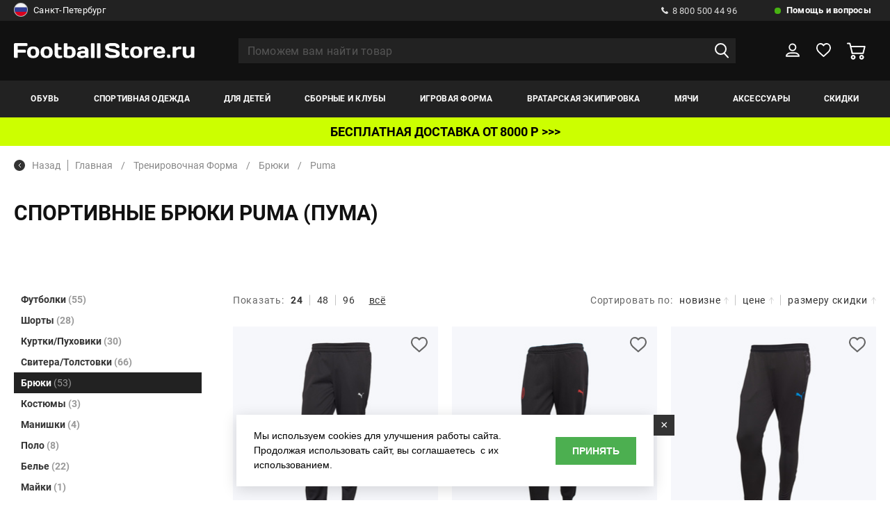

--- FILE ---
content_type: text/html; charset=UTF-8
request_url: https://www.footballstore.ru/catalog/bryuki/puma/
body_size: 35063
content:
<!DOCTYPE HTML>
<html>
<head>
 <meta http-equiv="Content-Type" content="text/html; charset=utf-8">
<meta name="google-site-verification" content="YFij2z_1yT7Rk8FgHjcT0kDeEM-kIEl3wPSTLyT0HgI" />
<meta name="yandex-verification" content="e683689c9b092014" />
<!-- Google Tag Manager -->
<title>Спортивные брюки Puma - интернет магазин Footballstore</title>
<meta name="title" content="Спортивные брюки Puma - интернет магазин Footballstore">
<meta property="og:title" content="Спортивные брюки Puma - интернет магазин Footballstore" />
<meta name="og:title" content="Спортивные брюки Puma (Пума)" />
<meta name="og:url" content="https://www.footballstore.ru/catalog/bryuki/puma/" />
<meta name="og:type" content="product.group" />
<meta name="og:site_name" content="Footballstore.ru" />
<meta property="og:description" content="Footballstore.ru &#8211; это отличный выбор тренировочных брюк Puma  (Пума) по выгодной цене. Укороченные, зауженного кроя, классические прямые &#8211; все модели выполнены из качественных материалов и отвечают современным требованиям безопасности и функциональности. " />
<meta property="og:image" content="https://www.footballstore.ru/images/gal/26911/goods_26911_0_thumb.jpg" />
<meta name="keywords" content="тренировочные брюки Puma, брюки заужки где купить, Брюки Puma стоимость, брюки Puma c доставкой" />
<meta name="description" content="Footballstore.ru &#8211; это отличный выбор тренировочных брюк Puma  (Пума) по выгодной цене. Укороченные, зауженного кроя, классические прямые &#8211; все модели выполнены из качественных материалов и отвечают современным требованиям безопасности и функциональности. " />
<script>
var IS_TERMINALS = 0;
var IS_POSTOMATS = 0;
var DOMAIN = '';

var googleEcMode = 0;

var IS_DEBUG = 0;
	var isUserAuth = 0;
var ALTER_HEADER_SIZE = 0;
var LISTING_IMAGES = new Array();

var FAV = new Array();

</script>

<script>(function(w,d,s,l,i){w[l]=w[l]||[];w[l].push({'gtm.start':
new Date().getTime(),event:'gtm.js'});var f=d.getElementsByTagName(s)[0],
j=d.createElement(s),dl=l!='dataLayer'?'&l='+l:'';j.async=true;j.src=
'https://www.googletagmanager.com/gtm.js?id='+i+dl;f.parentNode.insertBefore(j,f);
})(window,document,'script','dataLayer','GTM-KK6J9Q');</script>
<!-- End Google Tag Manager -->

<link rel="shortcut icon" href="/favicon.ico" type="image/x-icon" />
<link rel="icon" type="image/svg+xml" href="/favicon.svg"/>
<meta name="viewport" content="width=device-width, initial-scale=1.0">
<link rel="stylesheet" href="/css/reset.css">
<link rel="stylesheet" href="//cdn.jsdelivr.net/gh/fancyapps/fancybox@3.5.7/dist/jquery.fancybox.min.css" />
<!--link rel="stylesheet" href="/css/jquery.fancybox.min.css" -->
<link rel="stylesheet" href="/css/lightgallery.min.css">
<link rel="stylesheet" href="/css/selectric.css">
<link rel="stylesheet" href="/css/slick.css">
<link rel="stylesheet" href="/css/chosen.min.css">
<link rel="stylesheet" href="/new/css/jquery-ui.css">
<link rel="stylesheet" href="/css/main.css?aa=aasds11111111">
<link rel="stylesheet" href="/css/adaptive.css?vv=221113111111">
<link rel="stylesheet" href="/css/new_style.css?aa=1111">
<!--link rel="stylesheet" href="//ajax.googleapis.com/ajax/libs/jqueryui/1.12.1/themes/base/jquery-ui.css"-->
<link rel="stylesheet" href="/css/reveal.min.css?v=7213335">
<link rel="stylesheet" href="/css/add.css?gg=aa11111111a11q21s2111111s">
<script>
var BASE_PAGE_URL = "/catalog/";
var CATALOG_URL = "/catalog/";
</script>
<script type="text/javascript">
       var rrPartnerId = "517669a10d422d0eb059e015";
       var rrApi = {};
       var rrApiOnReady = rrApiOnReady || [];
       rrApi.addToBasket = rrApi.order = rrApi.categoryView = rrApi.view =
           rrApi.recomMouseDown = rrApi.recomAddToCart = function() {};
       (function(d) {
           var ref = d.getElementsByTagName('script')[0];
           var apiJs, apiJsId = 'rrApi-jssdk';
           if (d.getElementById(apiJsId)) return;
           apiJs = d.createElement('script');
           apiJs.id = apiJsId;
           apiJs.async = true;
           apiJs.src = "//cdn.retailrocket.ru/content/javascript/tracking.js";
           ref.parentNode.insertBefore(apiJs, ref);
       }(document));
</script>
<script type="text/javascript">
var bGoods = new Array();
</script>
<script type="application/ld+json">
	{"@context":"https:\/\/schema.org\/","@type":"OfferCatalog","name":"\u0411\u0440\u044e\u043a\u0438","description":"Footballstore.ru &#8211; \u044d\u0442\u043e \u043e\u0442\u043b\u0438\u0447\u043d\u044b\u0439 \u0432\u044b\u0431\u043e\u0440 \u0442\u0440\u0435\u043d\u0438\u0440\u043e\u0432\u043e\u0447\u043d\u044b\u0445 \u0431\u0440\u044e\u043a Puma  (\u041f\u0443\u043c\u0430) \u043f\u043e \u0432\u044b\u0433\u043e\u0434\u043d\u043e\u0439 \u0446\u0435\u043d\u0435. \u0423\u043a\u043e\u0440\u043e\u0447\u0435\u043d\u043d\u044b\u0435, \u0437\u0430\u0443\u0436\u0435\u043d\u043d\u043e\u0433\u043e \u043a\u0440\u043e\u044f, \u043a\u043b\u0430\u0441\u0441\u0438\u0447\u0435\u0441\u043a\u0438\u0435 \u043f\u0440\u044f\u043c\u044b\u0435 &#8211; \u0432\u0441\u0435 \u043c\u043e\u0434\u0435\u043b\u0438 \u0432\u044b\u043f\u043e\u043b\u043d\u0435\u043d\u044b \u0438\u0437 \u043a\u0430\u0447\u0435\u0441\u0442\u0432\u0435\u043d\u043d\u044b\u0445 \u043c\u0430\u0442\u0435\u0440\u0438\u0430\u043b\u043e\u0432 \u0438 \u043e\u0442\u0432\u0435\u0447\u0430\u044e\u0442 \u0441\u043e\u0432\u0440\u0435\u043c\u0435\u043d\u043d\u044b\u043c \u0442\u0440\u0435\u0431\u043e\u0432\u0430\u043d\u0438\u044f\u043c \u0431\u0435\u0437\u043e\u043f\u0430\u0441\u043d\u043e\u0441\u0442\u0438 \u0438 \u0444\u0443\u043d\u043a\u0446\u0438\u043e\u043d\u0430\u043b\u044c\u043d\u043e\u0441\u0442\u0438. ","url":"\/catalog\/bryuki\/puma\/?br=1&f=1","itemListElement":[{"@type":"Offer","name":"\u0411\u0440\u044e\u043a\u0438 \u0442\u0440\u0435\u043d\u0438\u0440\u043e\u0432\u043e\u0447\u043d\u044b\u0435 Puma Evostripe Warm 68823901","url":"https:\/\/www.footballstore.ru\/catalog\/bryuki_trenirovochnie_puma_evostripe_warm_68823901\/","price":"7790","priceCurrency":"RUB","image":"https:\/\/www.footballstore.ru\/images\/gal\/28754\/goods_28754_0.jpg","availability":"https:\/\/schema.org\/InStock"},{"@type":"Offer","name":"\u0411\u0440\u044e\u043a\u0438 Puma Milan Ftbless 78258904","url":"https:\/\/www.footballstore.ru\/catalog\/bryuki_puma_milan_ftbless_78258904\/","price":"7490","priceCurrency":"RUB","image":"https:\/\/www.footballstore.ru\/images\/gal\/28495\/goods_28495_0.jpg","availability":"https:\/\/schema.org\/InStock"},{"@type":"Offer","name":"\u0411\u0440\u044e\u043a\u0438 \u0442\u0440\u0435\u043d\u0438\u0440\u043e\u0432\u043e\u0447\u043d\u044b\u0435 Puma Individualcup 66025007","url":"https:\/\/www.footballstore.ru\/catalog\/bryuki_trenirovochnie_puma_individualcup_66025007\/","price":"7790","priceCurrency":"RUB","image":"https:\/\/www.footballstore.ru\/images\/gal\/28444\/goods_28444_0.jpg","availability":"https:\/\/schema.org\/InStock"},{"@type":"Offer","name":"\u0411\u0440\u044e\u043a\u0438 \u0442\u0440\u0435\u043d\u0438\u0440\u043e\u0432\u043e\u0447\u043d\u044b\u0435 Puma PL Brilliance 66038401","url":"https:\/\/www.footballstore.ru\/catalog\/bryuki_trenirovochnie_puma_pl_brilliance_66038401\/","price":"6190","priceCurrency":"RUB","image":"https:\/\/www.footballstore.ru\/images\/gal\/28389\/goods_28389_0.jpg","availability":"https:\/\/schema.org\/InStock"},{"@type":"Offer","name":"\u0411\u0440\u044e\u043a\u0438 \u0442\u0440\u0435\u043d\u0438\u0440\u043e\u0432\u043e\u0447\u043d\u044b\u0435 Puma Individualliga 65951709","url":"https:\/\/www.footballstore.ru\/catalog\/bryuki_trenirovochnie_puma_individualliga_65951709\/","price":"5790","priceCurrency":"RUB","image":"https:\/\/www.footballstore.ru\/images\/gal\/28382\/goods_28382_0.jpg","availability":"https:\/\/schema.org\/InStock"},{"@type":"Offer","name":"\u0411\u0440\u044e\u043a\u0438 \u0442\u0440\u0435\u043d\u0438\u0440\u043e\u0432\u043e\u0447\u043d\u044b\u0435 Puma Teamgoal 65863906","url":"https:\/\/www.footballstore.ru\/catalog\/bryuki_trenirovochnie_puma_teamgoal_65863906\/","price":"5490","priceCurrency":"RUB","image":"https:\/\/www.footballstore.ru\/images\/gal\/28334\/goods_28334_0.jpg","availability":"https:\/\/schema.org\/InStock"},{"@type":"Offer","name":"\u0411\u0440\u044e\u043a\u0438 \u0442\u0440\u0435\u043d\u0438\u0440\u043e\u0432\u043e\u0447\u043d\u044b\u0435 Puma Individualcup 65989908","url":"https:\/\/www.footballstore.ru\/catalog\/bryuki_trenirovochnie_puma_individualcup_65989908\/","price":"3999","priceCurrency":"RUB","image":"https:\/\/www.footballstore.ru\/images\/gal\/27887\/goods_27887_0.jpg","availability":"https:\/\/schema.org\/InStock"},{"@type":"Offer","name":"\u0411\u0440\u044e\u043a\u0438 Puma Milan Culture+ 77769220","url":"https:\/\/www.footballstore.ru\/catalog\/bryuki_puma_milan_culture_77769220\/","price":"4199","priceCurrency":"RUB","image":"https:\/\/www.footballstore.ru\/images\/gal\/27383\/goods_27383_0.jpg","availability":"https:\/\/schema.org\/InStock"},{"@type":"Offer","name":"\u0411\u0440\u044e\u043a\u0438 Puma Teamgoal Casuals 65859833","url":"https:\/\/www.footballstore.ru\/catalog\/bryuki_puma_teamgoal_casuals_65859833\/","price":"5490","priceCurrency":"RUB","image":"https:\/\/www.footballstore.ru\/images\/gal\/26911\/goods_26911_0.jpg","availability":"https:\/\/schema.org\/InStock"},{"@type":"Offer","name":"\u0411\u0440\u044e\u043a\u0438 Puma Teamgoal Casuals 65859803","url":"https:\/\/www.footballstore.ru\/catalog\/bryuki_puma_teamgoal_casuals_65859803\/","price":"5490","priceCurrency":"RUB","image":"https:\/\/www.footballstore.ru\/images\/gal\/26903\/goods_26903_0.jpg","availability":"https:\/\/schema.org\/InStock"},{"@type":"Offer","name":"\u0411\u0440\u044e\u043a\u0438 Puma TeamFinal Casuals 65853233","url":"https:\/\/www.footballstore.ru\/catalog\/bryuki_puma_teamfinal_casuals_65853233\/","price":"6990","priceCurrency":"RUB","image":"https:\/\/www.footballstore.ru\/images\/gal\/26902\/goods_26902_0.jpg","availability":"https:\/\/schema.org\/InStock"},{"@type":"Offer","name":"\u0411\u0440\u044e\u043a\u0438 Puma TeamFinal Casuals 65853203","url":"https:\/\/www.footballstore.ru\/catalog\/bryuki_puma_teamfinal_casuals_65853203\/","price":"5499","priceCurrency":"RUB","image":"https:\/\/www.footballstore.ru\/images\/gal\/26901\/goods_26901_0.jpg","availability":"https:\/\/schema.org\/InStock"},{"@type":"Offer","name":"\u0411\u0440\u044e\u043a\u0438 \u043f\u043e\u0434\u0440\u043e\u0441\u0442\u043a\u043e\u0432\u044b\u0435 Puma Teamrise Sideline 65732906","url":"https:\/\/www.footballstore.ru\/catalog\/bryuki_podrostkovie_puma_teamrise_sideline_65732906\/","price":"1899","priceCurrency":"RUB","image":"https:\/\/www.footballstore.ru\/images\/gal\/26527\/goods_26527_0.jpg","availability":"https:\/\/schema.org\/InStock"},{"@type":"Offer","name":"\u0411\u0440\u044e\u043a\u0438 Puma TeamFinal Casuals 65853206","url":"https:\/\/www.footballstore.ru\/catalog\/bryuki_puma_teamfinal_casuals_65853206\/","price":"6990","priceCurrency":"RUB","image":"https:\/\/www.footballstore.ru\/images\/gal\/26043\/goods_26043_0.jpg","availability":"https:\/\/schema.org\/InStock"},{"@type":"Offer","name":"\u0411\u0440\u044e\u043a\u0438 Puma Teamgoal Casuals 65859806","url":"https:\/\/www.footballstore.ru\/catalog\/bryuki_puma_teamgoal_casuals_65859806\/","price":"5490","priceCurrency":"RUB","image":"https:\/\/www.footballstore.ru\/images\/gal\/25813\/goods_25813_0.jpg","availability":"https:\/\/schema.org\/InStock"},{"@type":"Offer","name":"\u0411\u0440\u044e\u043a\u0438 \u0442\u0440\u0435\u043d\u0438\u0440\u043e\u0432\u043e\u0447\u043d\u044b\u0435 Puma Teamfinal Warm Top 65857306","url":"https:\/\/www.footballstore.ru\/catalog\/bryuki_trenirovochnie_puma_teamfinal_warm_top_65857306\/","price":"6399","priceCurrency":"RUB","image":"https:\/\/www.footballstore.ru\/images\/gal\/25555\/goods_25555_0.jpg","availability":"https:\/\/schema.org\/InStock"},{"@type":"Offer","name":"\u0411\u0440\u044e\u043a\u0438 \u0442\u0440\u0435\u043d\u0438\u0440\u043e\u0432\u043e\u0447\u043d\u044b\u0435 Puma TeamFinal Training 65856306","url":"https:\/\/www.footballstore.ru\/catalog\/bryuki_trenirovochnie_puma_teamfinal_training_65856306\/","price":"7990","priceCurrency":"RUB","image":"https:\/\/www.footballstore.ru\/images\/gal\/25521\/goods_25521_0.jpg","availability":"https:\/\/schema.org\/InStock"},{"@type":"Offer","name":"\u0411\u0440\u044e\u043a\u0438 Puma Manchester City Ftblarchive 77913273","url":"https:\/\/www.footballstore.ru\/catalog\/bryuki_puma_manchester_city_ftblarchive_77913273\/","price":"5899","priceCurrency":"RUB","image":"https:\/\/www.footballstore.ru\/images\/gal\/27822\/goods_27822_0.jpg","availability":"https:\/\/schema.org\/InStock"},{"@type":"Offer","name":"\u0411\u0440\u044e\u043a\u0438 \u043f\u043e\u0434\u0440\u043e\u0441\u0442\u043a\u043e\u0432\u044b\u0435 Puma Teamevostripe 65996406","url":"https:\/\/www.footballstore.ru\/catalog\/bryuki_podrostkovie_puma_teamevostripe_65996406\/","price":"6190","priceCurrency":"RUB","image":"https:\/\/www.footballstore.ru\/images\/gal\/27651\/goods_27651_0.jpg","availability":"https:\/\/schema.org\/InStock"},{"@type":"Offer","name":"\u0411\u0440\u044e\u043a\u0438 Puma Manchester City Ftblnrgy+ 77912833","url":"https:\/\/www.footballstore.ru\/catalog\/bryuki_puma_manchester_city_ftblnrgy_77912833\/","price":"5899","priceCurrency":"RUB","image":"https:\/\/www.footballstore.ru\/images\/gal\/27493\/goods_27493_0.jpg","availability":"https:\/\/schema.org\/InStock"},{"@type":"Offer","name":"\u0411\u0440\u044e\u043a\u0438 Puma Pumatech 68460101","url":"https:\/\/www.footballstore.ru\/catalog\/bryuki_puma_pumatech_68460101\/","price":"6990","priceCurrency":"RUB","image":"https:\/\/www.footballstore.ru\/images\/gal\/27736\/goods_27736_0.jpg","availability":"https:\/\/schema.org\/InStock"},{"@type":"Offer","name":"\u0411\u0440\u044e\u043a\u0438 \u0442\u0440\u0435\u043d\u0438\u0440\u043e\u0432\u043e\u0447\u043d\u044b\u0435 Puma Teamcup 65917506","url":"https:\/\/www.footballstore.ru\/catalog\/bryuki_trenirovochnie_puma_teamcup_65917506\/","price":"7990","priceCurrency":"RUB","image":"https:\/\/www.footballstore.ru\/images\/gal\/27603\/goods_27603_0.jpg","availability":"https:\/\/schema.org\/InStock"},{"@type":"Offer","name":"\u0411\u0440\u044e\u043a\u0438 Puma Class 68821516","url":"https:\/\/www.footballstore.ru\/catalog\/bryuki_puma_class_68821516\/","price":"6990","priceCurrency":"RUB","image":"https:\/\/www.footballstore.ru\/images\/gal\/28198\/goods_28198_0.jpg","availability":"https:\/\/schema.org\/InStock"},{"@type":"Offer","name":"\u0411\u0440\u044e\u043a\u0438 Puma Milan Ftblnrgy+ 77933807","url":"https:\/\/www.footballstore.ru\/catalog\/bryuki_puma_milan_ftblnrgy_77933807\/","price":"5899","priceCurrency":"RUB","image":"https:\/\/www.footballstore.ru\/images\/gal\/27495\/goods_27495_0.jpg","availability":"https:\/\/schema.org\/InStock"}]}</script>
    <script type="application/ld+json">
        {
    "@context": "https://schema.org",
    "@type": "BreadcrumbList",
    "itemListElement": [
        {
            "@type": "ListItem",
            "position": 1,
            "item": {
                "@id": "https://www.footballstore.ru/catalog/trenirovochnaya_forma/",
                "name": "Тренировочная форма"
            }
        },
        {
            "@type": "ListItem",
            "position": 2,
            "item": {
                "@id": "https://www.footballstore.ru/catalog/bryuki/",
                "name": "Брюки"
            }
        },
        {
            "@type": "ListItem",
            "position": 3,
            "item": {
                "@id": "https://www.footballstore.ru/catalog/bryuki/puma/",
                "name": "Puma"
            }
        }
    ]
}    </script>
</head>


<body class="">
	<!-- End Google Tag Manager (noscript) -->
	<!--div class="preloader">
		<span class="preloader--active">F</span>
		<span class='preloader--noactive'>S</span>
	</div-->
	<div class="wrapper">
		<header>
			<div class="h_top">
				<div class="container">
					<div class="h_top_wrap">
					<noindex>
						<div class="h_top_wrap_city">
														<a href="#city_modal" class="modal_link">
																	<img src="/images/rus.png" alt="">
																Санкт-Петербург								<img class="select_arrow" src="/img/select_arrow.svg" alt="img">
							</a>
														</div>
						</noindex>
						<div class="h_top_wrap_right">
							<div class="h_call">
								<a href="tel:8 800 500 44 96">
									<img src="/img/call.svg" alt="img">
									8 800 500 44 96
								</a>
							</div>
							<div class="h_help">
								<a href="/help-faq/">
									Помощь и вопросы
								</a>
								<div class="h_help_inside">
									<ul class="h_help_inside_list">
																			<li>
											<a href="/information/contacts-footballstore/">
												Телефоны и адреса											</a>
										</li>
																				<li>
											<a href="/help-faq/payments/">
												Способы оплаты											</a>
										</li>
																				<li>
											<a href="/help-faq/delivery/">
												Способы доставки											</a>
										</li>
																				<li>
											<a href="/help-faq/feedback/">
												Обратная связь											</a>
										</li>
																				<li>
											<a href="/information/optoviy-otdel-footballstore/">
												Оптовый отдел											</a>
										</li>
																				<li>
											<a href="/help-faq/faq/">
												Часто задаваемые вопросы											</a>
										</li>
																				<li>
											<a href="/help-faq/delivery_calc/">
												Расчет доставки											</a>
										</li>
																				<li>
											<a href="/help-faq/order_status/">
												Проверить статус заказа											</a>
										</li>
																				<li>
											<a href="/information/oplata-po-beznalichnomu-raschetu/">
												Как купить по безналу?											</a>
										</li>
																				<li>
											<a href="/information/garantii-magazina/">
												Гарантии											</a>
										</li>
																				<li>
											<a href="/help-faq/pgifts/">
												Подарочные сертификаты											</a>
										</li>
										
									</ul>
								</div>
							</div>
						</div>
					</div>
				</div>
			</div>
			<div class="h_middle">
				<div class="container">
					<div class="h_moddle_wrap">
						<div class="h_logo">
							<a href="/">
								<img src="/img/logo.svg" alt="img">
							</a>
						</div>
						<div class="h_search">
							<form action="/search/" method="GET" autocomplete="off">
								<input type="text" placeholder="Поможем вам найти товар" name="q" value="" autocomplete="off">
								<button><img src="/img/search.svg" alt="img"></button>
								<button class="remove_input_text">
									<img src="/img/remove_input.svg" alt="img">
								</button>
								<div class="h_search_inside" id="autocomplete_container">

								</div>
							</form>
						</div>
						<div class="h_middle_right">
							<button class="open_menu">
								<img src="/img/menu_open.svg" alt="img">
							</button>
							<a href="" class="open_seacrh">
								<img src="/img/search.svg" alt="img">
							</a>
							<div class="h_user">
								<a href="/user/" >
									<svg width="22" height="21" viewBox="0 0 22 21" fill="none" xmlns="http://www.w3.org/2000/svg"><path d="M10.7839 11.2726C13.5802 11.2726 15.847 9.07632 15.847 6.36707C15.847 3.65783 13.5802 1.46155 10.7839 1.46155C7.98756 1.46155 5.7207 3.65783 5.7207 6.36707C5.7207 9.07632 7.98756 11.2726 10.7839 11.2726Z" stroke="white" stroke-width="2" stroke-miterlimit="10" stroke-linejoin="round"/><path d="M21 19.7308H1C1 17.0751 4.10915 14.9231 7.94598 14.9231H14.054C17.8908 14.9231 21 17.0751 21 19.7308Z" stroke="white" stroke-width="2" stroke-miterlimit="10" stroke-linejoin="round"/></svg>
								</a>
																<div class="h_user_inside">
									<div class="h_user_inside_wrap">
										<span>Вы уже клиент Footballstore?</span>
										<a href="/user/?do=login" onclick="document.location=$(this).attr('href'); return false;" class="balck_but">войти</a>
										<a href="/user/?do=amnesia"  onclick="document.location=$(this).attr('href'); return false;" class="password_resave">Забыли пароль?</a>
										<span>Новый клиент?</span>
										<a href="/user/?do=register" class="balck_but" onclick="document.location=$(this).attr('href'); return false;">регистрация</a>
									</div>
								</div>
															</div>
							<div class="h_like h_like--active">
								<a href="/saved-lists/">

									<svg width="23" height="21" viewBox="0 0 23 21" fill="none" xmlns="http://www.w3.org/2000/svg"><path d="M21.9606 6.6646C21.6779 3.39959 19.2549 1 16.2666 1C14.2879 1 12.4707 2.06211 11.4207 3.71429C10.4111 2.02277 8.6747 1 6.73633 1C3.74802 1 1.32507 3.39959 1.04239 6.6646C1.00201 6.82195 0.92124 7.56936 1.20392 8.82816C1.64813 10.6377 2.65769 12.2505 4.11146 13.5487L11.4207 20L18.8511 13.5487C20.3049 12.2505 21.3145 10.6377 21.7587 8.82816C22.0817 7.56936 22.001 6.82195 21.9606 6.6646Z" stroke="white" stroke-width="2" stroke-linejoin="round"/></svg>


									<span id="fav_hdr_span"  style="display: none;"></span>

								</a>
								<div class="h_like_inside">
									<p>Сюда вы можете добавлять понравившиеся товары</p>
								</div>
							</div>
							<div class="h_basket" id="hdr_basket">
								<a href="/basket/" >
																			<svg width="27" height="25" viewBox="0 0 27 25" fill="none" xmlns="http://www.w3.org/2000/svg"><mask id="path-1-inside-1" fill="white"><path d="M21.1591 18.1024C19.3218 18.1024 17.8291 19.5695 17.8291 21.3751C17.8291 23.1808 19.3218 24.6479 21.1591 24.6479C22.9963 24.6479 24.489 23.1808 24.489 21.3751C24.489 19.5695 22.9963 18.1024 21.1591 18.1024ZM21.1591 22.6883C20.4231 22.6883 19.8281 22.0984 19.8281 21.3803C19.8281 20.6621 20.4283 20.0722 21.1591 20.0722C21.895 20.0722 22.49 20.6621 22.49 21.3803C22.49 22.0984 21.895 22.6883 21.1591 22.6883Z"/></mask><path d="M21.1591 18.1024C19.3218 18.1024 17.8291 19.5695 17.8291 21.3751C17.8291 23.1808 19.3218 24.6479 21.1591 24.6479C22.9963 24.6479 24.489 23.1808 24.489 21.3751C24.489 19.5695 22.9963 18.1024 21.1591 18.1024ZM21.1591 22.6883C20.4231 22.6883 19.8281 22.0984 19.8281 21.3803C19.8281 20.6621 20.4283 20.0722 21.1591 20.0722C21.895 20.0722 22.49 20.6621 22.49 21.3803C22.49 22.0984 21.895 22.6883 21.1591 22.6883Z" fill="white"/><path d="M21.1591 16.1024C18.2501 16.1024 15.8291 18.4324 15.8291 21.3751H19.8291C19.8291 20.7066 20.3936 20.1024 21.1591 20.1024V16.1024ZM15.8291 21.3751C15.8291 24.3179 18.2501 26.6479 21.1591 26.6479V22.6479C20.3936 22.6479 19.8291 22.0437 19.8291 21.3751H15.8291ZM21.1591 26.6479C24.068 26.6479 26.489 24.3179 26.489 21.3751H22.489C22.489 22.0437 21.9245 22.6479 21.1591 22.6479V26.6479ZM26.489 21.3751C26.489 18.4324 24.068 16.1024 21.1591 16.1024V20.1024C21.9245 20.1024 22.489 20.7066 22.489 21.3751H26.489ZM21.1591 20.6883C21.5 20.6883 21.8281 20.9664 21.8281 21.3803H17.8281C17.8281 23.2305 19.3462 24.6883 21.1591 24.6883V20.6883ZM21.8281 21.3803C21.8281 21.7992 21.5001 22.0722 21.1591 22.0722V18.0722C19.3566 18.0722 17.8281 19.525 17.8281 21.3803H21.8281ZM21.1591 22.0722C20.8181 22.0722 20.49 21.7942 20.49 21.3803H24.49C24.49 19.5301 22.9719 18.0722 21.1591 18.0722V22.0722ZM20.49 21.3803C20.49 20.9664 20.8181 20.6883 21.1591 20.6883V24.6883C22.9719 24.6883 24.49 23.2305 24.49 21.3803H20.49Z" fill="white" fill-opacity="0.6" mask="url(#path-1-inside-1)"/><path d="M26.5093 5.44751C26.3214 5.21154 26.0291 5.07304 25.7211 5.07304H6.16932L5.27158 1.36942C5.16197 0.928267 4.76008 0.615356 4.30078 0.615356H1.00212C0.448867 0.615356 0 1.05651 0 1.60025C0 2.144 0.448867 2.58515 1.00212 2.58515H3.51265L6.75911 15.9428C6.86871 16.384 7.27061 16.6969 7.72991 16.6969H23.2889C23.7482 16.6969 24.1501 16.3891 24.2597 15.9531L26.6919 6.29391C26.765 5.99638 26.7024 5.68347 26.5093 5.44751ZM22.5112 14.7271H8.52326L6.6495 7.03258H24.4476L22.5112 14.7271Z" fill="white"/><path id="path_mod" d="M7.72836 15.6966L6.83698 12.0289L7.55165 14.9637L7.7302 15.6969H7.72991L7.72889 15.6968C7.72875 15.6967 7.72857 15.6967 7.72836 15.6966Z" stroke="white" stroke-opacity="0.6" stroke-width="2"/><mask id="path-5-inside-2" fill="white"><path d="M9.06043 18.1024C7.22321 18.1024 5.73047 19.5695 5.73047 21.3751C5.73047 23.1808 7.22321 24.6479 9.06043 24.6479C10.8976 24.6479 12.3904 23.1808 12.3904 21.3751C12.3904 19.5695 10.8976 18.1024 9.06043 18.1024ZM9.06043 22.6883C8.32449 22.6883 7.72949 22.0984 7.72949 21.3803C7.72949 20.6621 8.32971 20.0722 9.06043 20.0722C9.79114 20.0722 10.3914 20.6621 10.3914 21.3803C10.3914 22.0984 9.79636 22.6883 9.06043 22.6883Z"/></mask><path d="M9.06043 18.1024C7.22321 18.1024 5.73047 19.5695 5.73047 21.3751C5.73047 23.1808 7.22321 24.6479 9.06043 24.6479C10.8976 24.6479 12.3904 23.1808 12.3904 21.3751C12.3904 19.5695 10.8976 18.1024 9.06043 18.1024ZM9.06043 22.6883C8.32449 22.6883 7.72949 22.0984 7.72949 21.3803C7.72949 20.6621 8.32971 20.0722 9.06043 20.0722C9.79114 20.0722 10.3914 20.6621 10.3914 21.3803C10.3914 22.0984 9.79636 22.6883 9.06043 22.6883Z" fill="white"/><path d="M9.06043 16.1024C6.15147 16.1024 3.73047 18.4324 3.73047 21.3751H7.73047C7.73047 20.7066 8.29495 20.1024 9.06043 20.1024V16.1024ZM3.73047 21.3751C3.73047 24.3179 6.15147 26.6479 9.06043 26.6479V22.6479C8.29495 22.6479 7.73047 22.0437 7.73047 21.3751H3.73047ZM9.06043 26.6479C11.9694 26.6479 14.3904 24.3179 14.3904 21.3751H10.3904C10.3904 22.0437 9.8259 22.6479 9.06043 22.6479V26.6479ZM14.3904 21.3751C14.3904 18.4324 11.9694 16.1024 9.06043 16.1024V20.1024C9.8259 20.1024 10.3904 20.7066 10.3904 21.3751H14.3904ZM9.06043 20.6883C9.40138 20.6883 9.72949 20.9664 9.72949 21.3803H5.72949C5.72949 23.2305 7.24761 24.6883 9.06043 24.6883V20.6883ZM9.72949 21.3803C9.72949 21.7992 9.40146 22.0722 9.06043 22.0722V18.0722C7.25797 18.0722 5.72949 19.525 5.72949 21.3803H9.72949ZM9.06043 22.0722C8.71939 22.0722 8.39136 21.7992 8.39136 21.3803H12.3914C12.3914 19.525 10.8629 18.0722 9.06043 18.0722V22.0722ZM8.39136 21.3803C8.39136 20.9664 8.71947 20.6883 9.06043 20.6883V24.6883C10.8732 24.6883 12.3914 23.2305 12.3914 21.3803H8.39136Z" fill="white" fill-opacity="0.6" mask="url(#path-5-inside-2)"/></svg>
										<!-- <span>1</span> -->
									 								</a>
																							</div>
						</div>
					</div>
				</div>
			</div>
			<div class="h_bottom">
				<div class="container">
					<div class="h_bottom_wrap">
						<button class="close_mob_menu">
							<img src="/img/close.svg" alt="img">
						</button>

						<nav class="h_nav">
							<span class="menu_name">меню</span>
							<ul class="h_nav_list">
																<li class="">
									<a href="/catalog/butsi/">Обувь</a>
																		<div class="h_nav_list_inside">
										<span class="menu_name"><img src="/img/arrow_prev.svg" alt="img">Обувь</span>
										<button class="close_mob_second_menu">
											<img src="/img/close.svg" alt="img">
										</button>
							
										<div class="container">
											<div class="h_nav_list_inside_wrap">
																																	
														<div class="h_nav_list_inside_item m_lvl23_menu">
															<span data-href="/catalog/igrovie_butsi/" onclick="linkGo(this);return false;" class="m_lvl23_menu_link">Бутсы</span><!-- mb --> 														</div>
													
																																		
														<div class="h_nav_list_inside_item m_lvl23_menu">
															<span data-href="/catalog/shipovki/" onclick="linkGo(this);return false;" class="m_lvl23_menu_link">Шиповки</span><!-- mb --> 														</div>
													
																																		
														<div class="h_nav_list_inside_item m_lvl23_menu">
															<span data-href="/catalog/obuv_dlya_zala/" onclick="linkGo(this);return false;" class="m_lvl23_menu_link">Футзалки</span><!-- mb --> 														</div>
													
																																		
														<div class="h_nav_list_inside_item m_lvl23_menu">
															<span data-href="/catalog/sportivnyye-krossovki-dlya-vzroslykh/" onclick="linkGo(this);return false;" class="m_lvl23_menu_link">Кроссовки</span><!-- mb --> 														</div>
													
																																		
														<div class="h_nav_list_inside_item m_lvl23_menu">
															<span data-href="/catalog/slantsi_i_shlepki/" onclick="linkGo(this);return false;" class="m_lvl23_menu_link">Сланцы</span><!-- mb --> 														</div>
													
																																		
														<div class="h_nav_list_inside_item m_lvl23_menu">
															<span data-href="/catalog/aksessuari_dlya_obuvi/" onclick="linkGo(this);return false;" class="m_lvl23_menu_link">Аксессуары</span><!-- mb --> 														</div>
													
																								
																						<div class="h_nav_list_inside_item">
														<span data-url="/catalog/butsi/" class="see_all_menu">Смотреть все</span>
												</div>
											
												
														<div class="h_nav_list_inside_item">
															<span>ТИП ОБУВИ</span>
															<div class="h_nav_list_inside_item_wrap"><!-- 2 -->
																<span class="menu_name"><img src="/img/arrow_prev.svg" alt="img"><span>ТИП ОБУВИ</span></span>
																<ul class="h_nav_list_inside_list">
																																	<li>
																		<a href="/catalog/sportivnyye-krossovki-dlya-vzroslykh/">
																			Кроссовки <!-- d -->
																		</a>
																	</li>
																																	<li>
																		<a href="/catalog/aksessuari_dlya_obuvi/">
																			Аксессуары <!-- d -->
																		</a>
																	</li>
																																	<li>
																		<a href="/catalog/igrovie_butsi/">
																			Игровые бутсы <!-- d -->
																		</a>
																	</li>
																																	<li>
																		<a href="/catalog/obuv_dlya_zala/">
																			Обувь для зала <!-- d -->
																		</a>
																	</li>
																																	<li>
																		<a href="/catalog/shipovki/">
																			Шиповки <!-- d -->
																		</a>
																	</li>
																																	<li>
																		<a href="/catalog/slantsi_i_shlepki/">
																			Сланцы <!-- d -->
																		</a>
																	</li>
																	
																	
																</ul>
																															</div>
														</div>
													
												

											
												
														<div class="h_nav_list_inside_item">
															<span>Размерность</span>
															<div class="h_nav_list_inside_item_wrap"><!-- 2 -->
																<span class="menu_name"><img src="/img/arrow_prev.svg" alt="img"><span>Размерность</span></span>
																<ul class="h_nav_list_inside_list">
																																	<li>
																		<a href="/catalog/butsi/?br=1&opts[46][]=29">
																			Детская <!-- d -->
																		</a>
																	</li>
																																	<li>
																		<a href="/catalog/butsi/?br=1&opts[46][]=124">
																			Взрослая <!-- d -->
																		</a>
																	</li>
																																	<li>
																		<a href="/catalog/butsi/?br=1&opts[46][]=8">
																			Мужской <!-- d -->
																		</a>
																	</li>
																	
																	
																</ul>
																															</div>
														</div>
													
												

											
												
														<div class="h_nav_list_inside_item">
															<span>БРЕНД</span>
															<div class="h_nav_list_inside_item_wrap"><!-- 2 -->
																<span class="menu_name"><img src="/img/arrow_prev.svg" alt="img"><span>БРЕНД</span></span>
																<ul class="h_nav_list_inside_list">
																																	<li>
																		<a href="/catalog/butsi/adidas/">
																			Adidas <!-- d -->
																		</a>
																	</li>
																																	<li>
																		<a href="/catalog/butsi/munich/">
																			Munich <!-- d -->
																		</a>
																	</li>
																																	<li>
																		<a href="/catalog/butsi/mad_guy/ ">
																			Mad Guy <!-- d -->
																		</a>
																	</li>
																																	<li>
																		<a href="/catalog/butsi/umbro/">
																			Umbro <!-- d -->
																		</a>
																	</li>
																																	<li>
																		<a href="/catalog/butsi/fn/ ">
																			FN <!-- d -->
																		</a>
																	</li>
																																	<li>
																		<a href="/catalog/butsi/demix/">
																			Demix <!-- d -->
																		</a>
																	</li>
																																	<li>
																		<a href="/catalog/butsi/feet_n_fit/ ">
																			Feet-n-Fit <!-- d -->
																		</a>
																	</li>
																																	<li>
																		<a href="/catalog/butsi/jogel/">
																			Jogel <!-- d -->
																		</a>
																	</li>
																																	<li>
																		<a href="/catalog/butsi/nike/">
																			Nike <!-- d -->
																		</a>
																	</li>
																																	<li>
																		<a href="/catalog/butsi/puma/  ">
																			Puma <!-- d -->
																		</a>
																	</li>
																																	<li>
																		<a href="/catalog/butsi/joma/  ">
																			Joma <!-- d -->
																		</a>
																	</li>
																																	<li>
																		<a href="/catalog/butsi/kelme/">
																			Kelme <!-- d -->
																		</a>
																	</li>
																																	<li>
																		<a href="/catalog/butsi/anta/">
																			Anta <!-- d -->
																		</a>
																	</li>
																																	<li>
																		<a href="/catalog/butsi/kappa/ ">
																			Kappa <!-- d -->
																		</a>
																	</li>
																																	<li>
																		<a href="/catalog/butsi/fila/ ">
																			Fila <!-- d -->
																		</a>
																	</li>
																	
																	
																</ul>
																															</div>
														</div>
													
												

											
												
														<div class="h_nav_list_inside_item">
															<span>Назначение покрытия</span>
															<div class="h_nav_list_inside_item_wrap"><!-- 2 -->
																<span class="menu_name"><img src="/img/arrow_prev.svg" alt="img"><span>Назначение покрытия</span></span>
																<ul class="h_nav_list_inside_list">
																																	<li>
																		<a href="/catalog/butsi/?br=1&filter[covers][]=">
																			Искусственное покрытие/Грунт <!-- d -->
																		</a>
																	</li>
																																	<li>
																		<a href="/catalog/butsi/?br=1&filter[covers][]=12">
																			Натуральное покрытие (FG) <!-- d -->
																		</a>
																	</li>
																																	<li>
																		<a href="/catalog/butsi/?br=1&filter[covers][]=14">
																			Искусственное покрытие (AG или TF) <!-- d -->
																		</a>
																	</li>
																																	<li>
																		<a href="/catalog/butsi/?br=1&filter[covers][]=15">
																			Зал (IC) <!-- d -->
																		</a>
																	</li>
																	
																	
																</ul>
																																	<a style='padding-left:0px' class='menu_img' href="https://www.footballstore.ru/catalog/butsi/adidas/"><img class="t1" src="/images/banner_2026.webp" alt=""></a>																															</div>
														</div>
													
												

																							
											</div>
										</div>
										
									</div>
																	</li>
								<li class="">
									<a href="/catalog/trenirovochnaya_forma/">Спортивная одежда</a>
																		<div class="h_nav_list_inside">
										<span class="menu_name"><img src="/img/arrow_prev.svg" alt="img">Спортивная одежда</span>
										<button class="close_mob_second_menu">
											<img src="/img/close.svg" alt="img">
										</button>
							
										<div class="container">
											<div class="h_nav_list_inside_wrap">
																																	
														<div class="h_nav_list_inside_item m_lvl23_menu">
																															<span>Футболки</span><!-- 1 -->
																<div class="h_nav_list_inside_item_wrap">
																	
																	<span class="menu_name"><img src="/img/arrow_prev.svg" alt="img"><span>Футболки</span></span>
																																			<ul class="h_nav_list_inside_list">
																			<li>
																				<a href="/catalog/futbolki/">Смотреть все</a>
																			</li>
																																							<li>
																					<a href="/catalog/sportivnie/">
																						Спортивные																					</a>
																				</li>
																																							<li>
																					<a href="/catalog/povsednevnie/">
																						Повседневные																					</a>
																				</li>
																																						
																		</ul>
																																			
																</div>
																													</div>
													
																																		
														<div class="h_nav_list_inside_item m_lvl23_menu">
																															<span>Шорты</span><!-- 1 -->
																<div class="h_nav_list_inside_item_wrap">
																	
																	<span class="menu_name"><img src="/img/arrow_prev.svg" alt="img"><span>Шорты</span></span>
																																			<ul class="h_nav_list_inside_list">
																			<li>
																				<a href="/catalog/sportivnyye-shorty-dlya-trenirovok/">Смотреть все</a>
																			</li>
																																							<li>
																					<a href="/catalog/sportivnie-shorti/">
																						Спортивные																					</a>
																				</li>
																																							<li>
																					<a href="/catalog/povsednevnie-shorti/">
																						Повседневные																					</a>
																				</li>
																																						
																		</ul>
																																			
																</div>
																													</div>
													
																																		
														<div class="h_nav_list_inside_item m_lvl23_menu">
																															<span>Куртки/Пуховики</span><!-- 1 -->
																<div class="h_nav_list_inside_item_wrap">
																	
																	<span class="menu_name"><img src="/img/arrow_prev.svg" alt="img"><span>Куртки/Пуховики</span></span>
																																			<ul class="h_nav_list_inside_list">
																			<li>
																				<a href="/catalog/kurtki_puhoviki/">Смотреть все</a>
																			</li>
																																							<li>
																					<a href="/catalog/zhileti/">
																						Жилеты																					</a>
																				</li>
																																							<li>
																					<a href="/catalog/kurtki/">
																						Куртки																					</a>
																				</li>
																																							<li>
																					<a href="/catalog/vetrovki/">
																						Ветровки																					</a>
																				</li>
																																							<li>
																					<a href="/catalog/puhoviki/">
																						Пуховики																					</a>
																				</li>
																																						
																		</ul>
																																			
																</div>
																													</div>
													
																																		
														<div class="h_nav_list_inside_item m_lvl23_menu">
																															<span>Свитера/Толстовки</span><!-- 1 -->
																<div class="h_nav_list_inside_item_wrap">
																	
																	<span class="menu_name"><img src="/img/arrow_prev.svg" alt="img"><span>Свитера/Толстовки</span></span>
																																			<ul class="h_nav_list_inside_list">
																			<li>
																				<a href="/catalog/svitera_tolstovki/">Смотреть все</a>
																			</li>
																																							<li>
																					<a href="/catalog/olimpiyki/">
																						Олимпийки																					</a>
																				</li>
																																							<li>
																					<a href="/catalog/tolstovki_kapyushonom/">
																						Толстовки с капюшоном																					</a>
																				</li>
																																							<li>
																					<a href="/catalog/sportivnye-svitera/">
																						Свитера																					</a>
																				</li>
																																							<li>
																					<a href="/catalog/svitshoti/">
																						Свитшоты																					</a>
																				</li>
																																						
																		</ul>
																																			
																</div>
																													</div>
													
																																		
														<div class="h_nav_list_inside_item m_lvl23_menu">
															<span data-href="/catalog/bryuki/" onclick="linkGo(this);return false;" class="m_lvl23_menu_link">Брюки</span><!-- mb --> 														</div>
													
																																		
														<div class="h_nav_list_inside_item m_lvl23_menu">
															<span data-href="/catalog/kostyumi/" onclick="linkGo(this);return false;" class="m_lvl23_menu_link">Костюмы</span><!-- mb --> 														</div>
													
																																		
														<div class="h_nav_list_inside_item m_lvl23_menu">
															<span data-href="/catalog/manishki/" onclick="linkGo(this);return false;" class="m_lvl23_menu_link">Манишки</span><!-- mb --> 														</div>
													
																																		
														<div class="h_nav_list_inside_item m_lvl23_menu">
															<span data-href="/catalog/polo/" onclick="linkGo(this);return false;" class="m_lvl23_menu_link">Поло</span><!-- mb --> 														</div>
													
																																		
														<div class="h_nav_list_inside_item m_lvl23_menu">
																															<span>Белье</span><!-- 1 -->
																<div class="h_nav_list_inside_item_wrap">
																	
																	<span class="menu_name"><img src="/img/arrow_prev.svg" alt="img"><span>Белье</span></span>
																																			<ul class="h_nav_list_inside_list">
																			<li>
																				<a href="/catalog/bele/">Смотреть все</a>
																			</li>
																																							<li>
																					<a href="/catalog/muzhskoe-termobele-futbolki/">
																						Футболки																					</a>
																				</li>
																																							<li>
																					<a href="/catalog/muzhskie-taytsy-i-losiny-dlya-sporta/">
																						Тайтсы или лосины																					</a>
																				</li>
																																							<li>
																					<a href="/catalog/muzhskoe-termobele-shorty/">
																						Шорты																					</a>
																				</li>
																																							<li>
																					<a href="/catalog/komplekt-termobelya-dlya-muzhchin-zhenschin-i-detey/">
																						Комплекты																					</a>
																				</li>
																																						
																		</ul>
																																			
																</div>
																													</div>
													
																																		
														<div class="h_nav_list_inside_item m_lvl23_menu">
															<span data-href="/catalog/trenirovochnye-sportivnye-mayki/" onclick="linkGo(this);return false;" class="m_lvl23_menu_link">Майки</span><!-- mb --> 														</div>
													
																								
																						<div class="h_nav_list_inside_item">
														<span data-url="/catalog/trenirovochnaya_forma/" class="see_all_menu">Смотреть все</span>
												</div>
											
												
														<div class="h_nav_list_inside_item">
															<span>Раздел</span>
															<div class="h_nav_list_inside_item_wrap"><!-- 2 -->
																<span class="menu_name"><img src="/img/arrow_prev.svg" alt="img"><span>Раздел</span></span>
																<ul class="h_nav_list_inside_list">
																																	<li>
																		<a href="/catalog/sportivnyye-shorty-dlya-trenirovok/">
																			Шорты <!-- d -->
																		</a>
																	</li>
																																	<li>
																		<a href="/catalog/bele/">
																			Белье <!-- d -->
																		</a>
																	</li>
																																	<li>
																		<a href="/catalog/bryuki/">
																			Брюки <!-- d -->
																		</a>
																	</li>
																																	<li>
																		<a href="/catalog/kostyumi/">
																			Костюмы <!-- d -->
																		</a>
																	</li>
																																	<li>
																		<a href="/catalog/futbolki/">
																			Футболки <!-- d -->
																		</a>
																	</li>
																																	<li>
																		<a href="/catalog/manishki/">
																			Манишки <!-- d -->
																		</a>
																	</li>
																																	<li>
																		<a href="/catalog/svitera_tolstovki/">
																			Свитера/Толстовки <!-- d -->
																		</a>
																	</li>
																																	<li>
																		<a href="/catalog/polo/">
																			Поло <!-- d -->
																		</a>
																	</li>
																																	<li>
																		<a href="/catalog/trenirovochnye-sportivnye-mayki/">
																			Майки <!-- d -->
																		</a>
																	</li>
																																	<li>
																		<a href="/catalog/kurtki_puhoviki/">
																			Куртки/Пуховики <!-- d -->
																		</a>
																	</li>
																	
																	
																</ul>
																															</div>
														</div>
													
												

											
												
														<div class="h_nav_list_inside_item">
															<span>Бренд</span>
															<div class="h_nav_list_inside_item_wrap"><!-- 2 -->
																<span class="menu_name"><img src="/img/arrow_prev.svg" alt="img"><span>Бренд</span></span>
																<ul class="h_nav_list_inside_list">
																																	<li>
																		<a href="/catalog/trenirovochnaya_forma/demix/">
																			Demix <!-- d -->
																		</a>
																	</li>
																																	<li>
																		<a href="/catalog/trenirovochnaya_forma/adidas/">
																			Adidas <!-- d -->
																		</a>
																	</li>
																																	<li>
																		<a href="/catalog/trenirovochnaya_forma/nike/">
																			Nike <!-- d -->
																		</a>
																	</li>
																																	<li>
																		<a href="/catalog/trenirovochnaya_forma/puma/ ">
																			Puma <!-- d -->
																		</a>
																	</li>
																																	<li>
																		<a href="/catalog/trenirovochnaya_forma/under_armour/ ">
																			Under Armour <!-- d -->
																		</a>
																	</li>
																																	<li>
																		<a href="/catalog/trenirovochnaya_forma/silver_pinquin/ ">
																			Silver Pinquin <!-- d -->
																		</a>
																	</li>
																																	<li>
																		<a href="/catalog/trenirovochnaya_forma/patrick/ ">
																			Patrick <!-- d -->
																		</a>
																	</li>
																																	<li>
																		<a href="/catalog/trenirovochnaya_forma/umbro/">
																			Umbro <!-- d -->
																		</a>
																	</li>
																																	<li>
																		<a href="/catalog/trenirovochnaya_forma/nichego_obychnogo/">
																			Ничего обычного <!-- d -->
																		</a>
																	</li>
																																	<li>
																		<a href="/catalog/trenirovochnaya_forma/chisto_piter/ ">
																			Чисто Питер <!-- d -->
																		</a>
																	</li>
																																	<li>
																		<a href="/catalog/trenirovochnaya_forma/jogel/ ">
																			Jogel <!-- d -->
																		</a>
																	</li>
																																	<li>
																		<a href="/catalog/trenirovochnaya_forma/footballstore/">
																			Footballstore.ru <!-- d -->
																		</a>
																	</li>
																																	<li>
																		<a href="/catalog/trenirovochnaya_forma/?br=1&brands[]=92">
																			Primera <!-- d -->
																		</a>
																	</li>
																																	<li>
																		<a href="/catalog/trenirovochnaya_forma/kelme/">
																			Kelme <!-- d -->
																		</a>
																	</li>
																																	<li>
																		<a href="/catalog/trenirovochnaya_forma/?br=1&brands[]=22">
																			Атрибутика <!-- d -->
																		</a>
																	</li>
																																	<li>
																		<a href="/catalog/trenirovochnaya_forma/anta/">
																			Anta <!-- d -->
																		</a>
																	</li>
																																	<li>
																		<a href="/catalog/trenirovochnaya_forma/kappa/">
																			Kappa <!-- d -->
																		</a>
																	</li>
																																	<li>
																		<a href="/catalog/trenirovochnaya_forma/fs/">
																			FS <!-- d -->
																		</a>
																	</li>
																																	<li>
																		<a href="/catalog/trenirovochnaya_forma/li_ning/ ">
																			Li-Ning <!-- d -->
																		</a>
																	</li>
																	
																	
																</ul>
																															</div>
														</div>
													
												

											
												
														<div class="h_nav_list_inside_item">
															<span>Пол</span>
															<div class="h_nav_list_inside_item_wrap"><!-- 2 -->
																<span class="menu_name"><img src="/img/arrow_prev.svg" alt="img"><span>Пол</span></span>
																<ul class="h_nav_list_inside_list">
																																	<li>
																		<a href="/catalog/trenirovochnaya_forma/?br=1&opts[46][]=8">
																			Мужской <!-- d -->
																		</a>
																	</li>
																																	<li>
																		<a href="/catalog/trenirovochnaya_forma/?br=1&opts[46][]=29">
																			Детский <!-- d -->
																		</a>
																	</li>
																																	<li>
																		<a href="/catalog/trenirovochnaya_forma/?br=1&opts[46][]=124">
																			Взрослый <!-- d -->
																		</a>
																	</li>
																																	<li>
																		<a href="/catalog/trenirovochnaya_forma/?br=1&opts[46][]=328">
																			Женский <!-- d -->
																		</a>
																	</li>
																	
																	
																</ul>
																															</div>
														</div>
													
												

																							
											</div>
										</div>
										
									</div>
																	</li>
								<li class="">
									<a href="/catalog/dlya_detey/">Для&nbsp;детей</a>
																		<div class="h_nav_list_inside">
										<span class="menu_name"><img src="/img/arrow_prev.svg" alt="img">Для&nbsp;детей</span>
										<button class="close_mob_second_menu">
											<img src="/img/close.svg" alt="img">
										</button>
							
										<div class="container">
											<div class="h_nav_list_inside_wrap">
																																	
														<div class="h_nav_list_inside_item m_lvl23_menu">
																															<span>Детская обувь</span><!-- 1 -->
																<div class="h_nav_list_inside_item_wrap">
																	
																	<span class="menu_name"><img src="/img/arrow_prev.svg" alt="img"><span>Детская обувь</span></span>
																																			<ul class="h_nav_list_inside_list">
																			<li>
																				<a href="/catalog/butsi2/">Смотреть все</a>
																			</li>
																																							<li>
																					<a href="/catalog/detskie-shipovki/">
																						Шиповки																					</a>
																				</li>
																																							<li>
																					<a href="/catalog/detskie-futzalki/">
																						Футзалки																					</a>
																				</li>
																																							<li>
																					<a href="/catalog/detskie-butsy/">
																						Бутсы																					</a>
																				</li>
																																							<li>
																					<a href="/catalog/sportivnyye-krossovki-dlya-detey/">
																						Кроссовки																					</a>
																				</li>
																																						
																		</ul>
																																			
																</div>
																													</div>
													
																																		
														<div class="h_nav_list_inside_item m_lvl23_menu">
																															<span>Игровая форма</span><!-- 1 -->
																<div class="h_nav_list_inside_item_wrap">
																	
																	<span class="menu_name"><img src="/img/arrow_prev.svg" alt="img"><span>Игровая форма</span></span>
																																			<ul class="h_nav_list_inside_list">
																			<li>
																				<a href="/catalog/igrovaya_forma2/">Смотреть все</a>
																			</li>
																																							<li>
																					<a href="/catalog/detskie-futbolki/">
																						Футболки																					</a>
																				</li>
																																							<li>
																					<a href="/catalog/detskie-shorty/">
																						Шорты																					</a>
																				</li>
																																							<li>
																					<a href="/catalog/detskie-getry/">
																						Гетры																					</a>
																				</li>
																																						
																		</ul>
																																			
																</div>
																													</div>
													
																																		
														<div class="h_nav_list_inside_item m_lvl23_menu">
																															<span>Спортивная одежда</span><!-- 1 -->
																<div class="h_nav_list_inside_item_wrap">
																	
																	<span class="menu_name"><img src="/img/arrow_prev.svg" alt="img"><span>Спортивная одежда</span></span>
																																			<ul class="h_nav_list_inside_list">
																			<li>
																				<a href="/catalog/trenirovochnaya_forma2/">Смотреть все</a>
																			</li>
																																							<li>
																					<a href="/catalog/termobele-dlya-detey/">
																						Термобелье																					</a>
																				</li>
																																							<li>
																					<a href="/catalog/detskie-olimpiyki-i-vetrovki/">
																						Ветровки																					</a>
																				</li>
																																							<li>
																					<a href="/catalog/olimpiyki2/">
																						Олимпийки																					</a>
																				</li>
																																							<li>
																					<a href="/catalog/detskie-sportivnye-futbolki/">
																						Футболки																					</a>
																				</li>
																																							<li>
																					<a href="/catalog/detskie-polo/">
																						Поло																					</a>
																				</li>
																																							<li>
																					<a href="/catalog/kurtki-pukhoviki-zhilety-dlya-detey/">
																						Куртки/Пуховики/Жилеты																					</a>
																				</li>
																																							<li>
																					<a href="/catalog/detskie-sportivnye-svitera/">
																						Свитера																					</a>
																				</li>
																																							<li>
																					<a href="/catalog/detskie-tolstovki-i-svitshoty/">
																						Толстовки																					</a>
																				</li>
																																							<li>
																					<a href="/catalog/detskie-sportivnye-shorty/">
																						Шорты																					</a>
																				</li>
																																							<li>
																					<a href="/catalog/sportivnye-bryuki-dlya-detey/">
																						Брюки																					</a>
																				</li>
																																							<li>
																					<a href="/catalog/detskie-manishki/">
																						Манишки																					</a>
																				</li>
																																							<li>
																					<a href="/catalog/detskie-sportivnye-kostyumy/">
																						Костюмы																					</a>
																				</li>
																																						
																		</ul>
																																			
																</div>
																													</div>
													
																																		
														<div class="h_nav_list_inside_item m_lvl23_menu">
															<span data-href="/catalog/komplekti-detskoi-formi/" onclick="linkGo(this);return false;" class="m_lvl23_menu_link">Комплекты формы</span><!-- mb --> 														</div>
													
																																		
														<div class="h_nav_list_inside_item m_lvl23_menu">
																															<span>Клубная продукция</span><!-- 1 -->
																<div class="h_nav_list_inside_item_wrap">
																	
																	<span class="menu_name"><img src="/img/arrow_prev.svg" alt="img"><span>Клубная продукция</span></span>
																																			<ul class="h_nav_list_inside_list">
																			<li>
																				<a href="/catalog/klubnaya_produktsiya2/">Смотреть все</a>
																			</li>
																																							<li>
																					<a href="/catalog/detskaya-ekipirovka-barselony/">
																						Barcelona																					</a>
																				</li>
																																							<li>
																					<a href="/catalog/detskaya_forma_milan/">
																						Milan																					</a>
																				</li>
																																							<li>
																					<a href="/catalog/forma-i-odezhda-pszh-dlya-detey/">
																						PSG																					</a>
																				</li>
																																							<li>
																					<a href="/catalog/detskaya-forma-i-odezhda-reala/">
																						Real Madrid																					</a>
																				</li>
																																							<li>
																					<a href="/catalog/detskaya-odezhda-i-forma-zenit/">
																						Zenit																					</a>
																				</li>
																																							<li>
																					<a href="/catalog/detskaya-forma-bayern/">
																						Bayern																					</a>
																				</li>
																																							<li>
																					<a href="/catalog/forma-i-odezhda-dlya-detey-sbornoy-rossii/">
																						Сборная России																					</a>
																				</li>
																																							<li>
																					<a href="/catalog/forma-i-odezhda-dlya-detey-liverpulya/">
																						Liverpool																					</a>
																				</li>
																																							<li>
																					<a href="/catalog/detskaya-forma-juventusa/">
																						Juventus																					</a>
																				</li>
																																							<li>
																					<a href="/catalog/forma-i-odezhda-chelsi-dlya-detey/">
																						Chelsea																					</a>
																				</li>
																																							<li>
																					<a href="/catalog/forma-i-odezhda-manchester-yunayted-dlya-detey/">
																						Manchester United																					</a>
																				</li>
																																							<li>
																					<a href="/catalog/detskaya-forma-i-odezhda-arsenal-london/">
																						Arsenal																					</a>
																				</li>
																																							<li>
																					<a href="/catalog/detskaya-forma-i-futbolki-sbornoy-england/">
																						Сборная Англии																					</a>
																				</li>
																																							<li>
																					<a href="/catalog/detskaya-forma-sbornoy-france/">
																						Сборная Франции																					</a>
																				</li>
																																							<li>
																					<a href="/catalog/detskaya-forma-i-odezhda-mancity/">
																						Manchester City																					</a>
																				</li>
																																						
																		</ul>
																																			
																</div>
																													</div>
													
																																		
														<div class="h_nav_list_inside_item m_lvl23_menu">
																															<span>Вратарская экипировка</span><!-- 1 -->
																<div class="h_nav_list_inside_item_wrap">
																	
																	<span class="menu_name"><img src="/img/arrow_prev.svg" alt="img"><span>Вратарская экипировка</span></span>
																																			<ul class="h_nav_list_inside_list">
																			<li>
																				<a href="/catalog/detskaya-vratarskaya-ekipirovka/">Смотреть все</a>
																			</li>
																																							<li>
																					<a href="/catalog/detskie-vratarskie-bryuki_shorti/">
																						Брюки и шорты																					</a>
																				</li>
																																							<li>
																					<a href="/catalog/vratarskie_perchatki/">
																						Вратарские перчатки																					</a>
																				</li>
																																							<li>
																					<a href="/catalog/detskie-vratarskie_svitera/">
																						Вратарские свитера																					</a>
																				</li>
																																						
																		</ul>
																																			
																</div>
																													</div>
													
																																		
														<div class="h_nav_list_inside_item m_lvl23_menu">
																															<span>Аксессуары</span><!-- 1 -->
																<div class="h_nav_list_inside_item_wrap">
																	
																	<span class="menu_name"><img src="/img/arrow_prev.svg" alt="img"><span>Аксессуары</span></span>
																																			<ul class="h_nav_list_inside_list">
																			<li>
																				<a href="/catalog/aksessuari-dlya-detey/">Смотреть все</a>
																			</li>
																																							<li>
																					<a href="/catalog/detskie_sumki_ryukzaki/">
																						Сумки/Рюкзаки																					</a>
																				</li>
																																							<li>
																					<a href="/catalog/detskie-beysbolki-shapki-povyazki-na-golovu/">
																						Головные уборы																					</a>
																				</li>
																																							<li>
																					<a href="/catalog/detskie-shchitki/">
																						Щитки																					</a>
																				</li>
																																						
																		</ul>
																																			
																</div>
																													</div>
													
																								
																						<div class="h_nav_list_inside_item">
														<span data-url="/catalog/dlya_detey/" class="see_all_menu">Смотреть все</span>
												</div>
											
												
														<div class="h_nav_list_inside_item">
															<span>Категория</span>
															<div class="h_nav_list_inside_item_wrap"><!-- 2 -->
																<span class="menu_name"><img src="/img/arrow_prev.svg" alt="img"><span>Категория</span></span>
																<ul class="h_nav_list_inside_list">
																																	<li>
																		<a href="/catalog/butsi2/">
																			Футбольная обувь <!-- d -->
																		</a>
																	</li>
																																	<li>
																		<a href="/catalog/klubnaya_produktsiya2/">
																			Клубная продукция <!-- d -->
																		</a>
																	</li>
																																	<li>
																		<a href="/catalog/trenirovochnaya_forma2/">
																			Спортивная одежда <!-- d -->
																		</a>
																	</li>
																																	<li>
																		<a href="/catalog/aksessuari-dlya-detey/">
																			Аксессуары <!-- d -->
																		</a>
																	</li>
																																	<li>
																		<a href="/catalog/detskaya-vratarskaya-ekipirovka/">
																			Для вратарей <!-- d -->
																		</a>
																	</li>
																																	<li>
																		<a href="/catalog/igrovaya_forma2/">
																			Игровая форма <!-- d -->
																		</a>
																	</li>
																																	<li>
																		<a href="/catalog/komplekti-detskoi-formi/">
																			Комплекты формы <!-- d -->
																		</a>
																	</li>
																	
																	
																</ul>
																															</div>
														</div>
													
												

											
												
														<div class="h_nav_list_inside_item">
															<span>Назначение покрытия бутс</span>
															<div class="h_nav_list_inside_item_wrap"><!-- 2 -->
																<span class="menu_name"><img src="/img/arrow_prev.svg" alt="img"><span>Назначение покрытия бутс</span></span>
																<ul class="h_nav_list_inside_list">
																																	<li>
																		<a href="/catalog/dlya_detey/?br=1&filter[covers][]=12">
																			Натуральное покрытие (FG) <!-- d -->
																		</a>
																	</li>
																																	<li>
																		<a href="/catalog/dlya_detey/?br=1&filter[covers][]=14">
																			Искусственное покрытие (AG или TF) <!-- d -->
																		</a>
																	</li>
																																	<li>
																		<a href="/catalog/dlya_detey/?br=1&filter[covers][]=15">
																			Зал (IC) <!-- d -->
																		</a>
																	</li>
																	
																	
																</ul>
																															</div>
														</div>
													
												

											
												
														<div class="h_nav_list_inside_item">
															<span>Бренд</span>
															<div class="h_nav_list_inside_item_wrap"><!-- 2 -->
																<span class="menu_name"><img src="/img/arrow_prev.svg" alt="img"><span>Бренд</span></span>
																<ul class="h_nav_list_inside_list">
																																	<li>
																		<a href="/catalog/dlya_detey/fortis/ ">
																			Fortis <!-- d -->
																		</a>
																	</li>
																																	<li>
																		<a href="/catalog/dlya_detey/erke/ ">
																			Erke <!-- d -->
																		</a>
																	</li>
																																	<li>
																		<a href="/catalog/dlya_detey/uhlsport/ ">
																			UHLSport <!-- d -->
																		</a>
																	</li>
																																	<li>
																		<a href="/catalog/dlya_detey/kappa/ ">
																			Kappa <!-- d -->
																		</a>
																	</li>
																																	<li>
																		<a href="/catalog/dlya_detey/munich/ ">
																			Munich <!-- d -->
																		</a>
																	</li>
																																	<li>
																		<a href="/catalog/dlya_detey/jogel/ ">
																			Jogel <!-- d -->
																		</a>
																	</li>
																																	<li>
																		<a href="/catalog/dlya_detey/puma/ ">
																			Puma <!-- d -->
																		</a>
																	</li>
																																	<li>
																		<a href="/catalog/dlya_detey/umbro/ ">
																			Umbro <!-- d -->
																		</a>
																	</li>
																																	<li>
																		<a href="/catalog/dlya_detey/adidas/">
																			Adidas <!-- d -->
																		</a>
																	</li>
																																	<li>
																		<a href="/catalog/dlya_detey/?br=1&brands[]=80">
																			Li-Ning <!-- d -->
																		</a>
																	</li>
																																	<li>
																		<a href="/catalog/dlya_detey/kelme/ ">
																			Kelme <!-- d -->
																		</a>
																	</li>
																																	<li>
																		<a href="/catalog/dlya_detey/?br=1&brands[]=97">
																			Centurion <!-- d -->
																		</a>
																	</li>
																																	<li>
																		<a href="/catalog/dlya_detey/nike/ ">
																			Nike <!-- d -->
																		</a>
																	</li>
																																	<li>
																		<a href="/catalog/dlya_detey/joma/ ">
																			Joma <!-- d -->
																		</a>
																	</li>
																																	<li>
																		<a href="/catalog/dlya_detey/?br=1&brands[]=42">
																			Остальные <!-- d -->
																		</a>
																	</li>
																																	<li>
																		<a href="/catalog/dlya_detey/alphakeepers/ ">
																			AlphaKeepers <!-- d -->
																		</a>
																	</li>
																																	<li>
																		<a href="/catalog/dlya_detey/silver_pinquin/ ">
																			Silver Pinquin <!-- d -->
																		</a>
																	</li>
																																	<li>
																		<a href="/catalog/dlya_detey/demix/ ">
																			Demix <!-- d -->
																		</a>
																	</li>
																																	<li>
																		<a href="/catalog/dlya_detey/fs/ ">
																			FS <!-- d -->
																		</a>
																	</li>
																																	<li>
																		<a href="/catalog/dlya_detey/seven/ ">
																			Seven <!-- d -->
																		</a>
																	</li>
																	
																	
																</ul>
																															</div>
														</div>
													
												

																							
											</div>
										</div>
										
									</div>
																	</li>
								<li class="">
									<a href="/catalog/klubnaya_produktsiya/">Сборные и клубы</a>
																		<div class="h_nav_list_inside">
										<span class="menu_name"><img src="/img/arrow_prev.svg" alt="img">Сборные и клубы</span>
										<button class="close_mob_second_menu">
											<img src="/img/close.svg" alt="img">
										</button>
							
										<div class="container">
											<div class="h_nav_list_inside_wrap">
																																	
														<div class="h_nav_list_inside_item m_lvl23_menu">
															<span data-href="/catalog/russia/" onclick="linkGo(this);return false;" class="m_lvl23_menu_link">Сборная России</span><!-- mb --> 														</div>
													
																																		
														<div class="h_nav_list_inside_item m_lvl23_menu">
															<span data-href="/catalog/manchester_united/" onclick="linkGo(this);return false;" class="m_lvl23_menu_link">Манчестер Юнайтед</span><!-- mb --> 														</div>
													
																																		
														<div class="h_nav_list_inside_item m_lvl23_menu">
															<span data-href="/catalog/manchester_city/" onclick="linkGo(this);return false;" class="m_lvl23_menu_link">Манчестер Сити</span><!-- mb --> 														</div>
													
																																		
														<div class="h_nav_list_inside_item m_lvl23_menu">
															<span data-href="/catalog/borussia/" onclick="linkGo(this);return false;" class="m_lvl23_menu_link">Боруссия</span><!-- mb --> 														</div>
													
																																		
														<div class="h_nav_list_inside_item m_lvl23_menu">
															<span data-href="/catalog/juventus/" onclick="linkGo(this);return false;" class="m_lvl23_menu_link">Ювентус</span><!-- mb --> 														</div>
													
																																		
														<div class="h_nav_list_inside_item m_lvl23_menu">
															<span data-href="/catalog/psg/" onclick="linkGo(this);return false;" class="m_lvl23_menu_link">ПСЖ</span><!-- mb --> 														</div>
													
																																		
														<div class="h_nav_list_inside_item m_lvl23_menu">
															<span data-href="/catalog/zenit/" onclick="linkGo(this);return false;" class="m_lvl23_menu_link">Зенит</span><!-- mb --> 														</div>
													
																																		
														<div class="h_nav_list_inside_item m_lvl23_menu">
															<span data-href="/catalog/barcelona/" onclick="linkGo(this);return false;" class="m_lvl23_menu_link">Барселона</span><!-- mb --> 														</div>
													
																																		
														<div class="h_nav_list_inside_item m_lvl23_menu">
															<span data-href="/catalog/milan/" onclick="linkGo(this);return false;" class="m_lvl23_menu_link">Милан</span><!-- mb --> 														</div>
													
																																		
														<div class="h_nav_list_inside_item m_lvl23_menu">
															<span data-href="/catalog/chelsea/" onclick="linkGo(this);return false;" class="m_lvl23_menu_link">Челси</span><!-- mb --> 														</div>
													
																																		
														<div class="h_nav_list_inside_item m_lvl23_menu">
															<span data-href="/catalog/real_madrid/" onclick="linkGo(this);return false;" class="m_lvl23_menu_link">Реал Мадрид</span><!-- mb --> 														</div>
													
																																		
														<div class="h_nav_list_inside_item m_lvl23_menu">
															<span data-href="/catalog/arsenal/" onclick="linkGo(this);return false;" class="m_lvl23_menu_link">Арсенал (Лондон)</span><!-- mb --> 														</div>
													
																																		
														<div class="h_nav_list_inside_item m_lvl23_menu">
															<span data-href="/catalog/italia/" onclick="linkGo(this);return false;" class="m_lvl23_menu_link">Сборная Италии</span><!-- mb --> 														</div>
													
																																		
														<div class="h_nav_list_inside_item m_lvl23_menu">
															<span data-href="/catalog/bayern/" onclick="linkGo(this);return false;" class="m_lvl23_menu_link">Бавария</span><!-- mb --> 														</div>
													
																																		
														<div class="h_nav_list_inside_item m_lvl23_menu">
															<span data-href="/catalog/inter_miami/" onclick="linkGo(this);return false;" class="m_lvl23_menu_link">Интер Майами</span><!-- mb --> 														</div>
													
																																		
														<div class="h_nav_list_inside_item m_lvl23_menu">
															<span data-href="/catalog/liverpool/" onclick="linkGo(this);return false;" class="m_lvl23_menu_link">Ливерпуль</span><!-- mb --> 														</div>
													
																																		
														<div class="h_nav_list_inside_item m_lvl23_menu">
															<span data-href="/catalog/inter/" onclick="linkGo(this);return false;" class="m_lvl23_menu_link">Интер (Милан)</span><!-- mb --> 														</div>
													
																																		
														<div class="h_nav_list_inside_item m_lvl23_menu">
															<span data-href="/catalog/tottenham/" onclick="linkGo(this);return false;" class="m_lvl23_menu_link">Тоттенхэм</span><!-- mb --> 														</div>
													
																																		
														<div class="h_nav_list_inside_item m_lvl23_menu">
															<span data-href="/catalog/roma/" onclick="linkGo(this);return false;" class="m_lvl23_menu_link">Рома</span><!-- mb --> 														</div>
													
																																		
														<div class="h_nav_list_inside_item m_lvl23_menu">
															<span data-href="/catalog/atletico_madrid/" onclick="linkGo(this);return false;" class="m_lvl23_menu_link">Атлетико (Мадрид)</span><!-- mb --> 														</div>
													
																																		
														<div class="h_nav_list_inside_item m_lvl23_menu">
															<span data-href="/catalog/amkal/" onclick="linkGo(this);return false;" class="m_lvl23_menu_link">Амкал</span><!-- mb --> 														</div>
													
																																		
														<div class="h_nav_list_inside_item m_lvl23_menu">
															<span data-href="/catalog/germany/" onclick="linkGo(this);return false;" class="m_lvl23_menu_link">Сборная Германии</span><!-- mb --> 														</div>
													
																																		
														<div class="h_nav_list_inside_item m_lvl23_menu">
															<span data-href="/catalog/england/" onclick="linkGo(this);return false;" class="m_lvl23_menu_link">Сборная Англии</span><!-- mb --> 														</div>
													
																																		
														<div class="h_nav_list_inside_item m_lvl23_menu">
															<span data-href="/catalog/france/" onclick="linkGo(this);return false;" class="m_lvl23_menu_link">Сборная Франции</span><!-- mb --> 														</div>
													
																																		
														<div class="h_nav_list_inside_item m_lvl23_menu">
															<span data-href="/catalog/nederland/" onclick="linkGo(this);return false;" class="m_lvl23_menu_link">Сборная Голландии</span><!-- mb --> 														</div>
													
																								
																						<div class="h_nav_list_inside_item">
														<span data-url="/catalog/klubnaya_produktsiya/" class="see_all_menu">Смотреть все</span>
												</div>
											
												
														<div class="h_nav_list_inside_item">
															<span>Форма команд и сборных</span>
															<div class="h_nav_list_inside_item_wrap"><!-- 2 -->
																<span class="menu_name"><img src="/img/arrow_prev.svg" alt="img"><span>Форма команд и сборных</span></span>
																<ul class="h_nav_list_inside_list">
																																	<li>
																		<a href="/catalog/zenit/">
																			Зенит <!-- d -->
																		</a>
																	</li>
																																	<li>
																		<a href="/catalog/barcelona/">
																			Барселона <!-- d -->
																		</a>
																	</li>
																																	<li>
																		<a href="/catalog/amkal/">
																			Амкал <!-- d -->
																		</a>
																	</li>
																																	<li>
																		<a href="/catalog/manchester_united/">
																			Манчестер Юнайтед <!-- d -->
																		</a>
																	</li>
																																	<li>
																		<a href="/catalog/arsenal/">
																			Арсенал (Лондон) <!-- d -->
																		</a>
																	</li>
																																	<li>
																		<a href="/catalog/chelsea/">
																			Челси <!-- d -->
																		</a>
																	</li>
																																	<li>
																		<a href="/catalog/real_madrid/">
																			Реал Мадрид <!-- d -->
																		</a>
																	</li>
																																	<li>
																		<a href="/catalog/manchester_city/">
																			Манчестер Сити <!-- d -->
																		</a>
																	</li>
																																	<li>
																		<a href="/catalog/borussia/">
																			Боруссия (Дортмунд) <!-- d -->
																		</a>
																	</li>
																																	<li>
																		<a href="/catalog/juventus/">
																			Ювентус <!-- d -->
																		</a>
																	</li>
																																	<li>
																		<a href="/catalog/inter/">
																			Интер (Милан) <!-- d -->
																		</a>
																	</li>
																																	<li>
																		<a href="/catalog/psg/">
																			ПСЖ <!-- d -->
																		</a>
																	</li>
																																	<li>
																		<a href="/catalog/roma/">
																			Рома <!-- d -->
																		</a>
																	</li>
																																	<li>
																		<a href="/catalog/bayern/">
																			Бавария <!-- d -->
																		</a>
																	</li>
																																	<li>
																		<a href="/catalog/atletico_madrid/">
																			Атлетико Мадрид <!-- d -->
																		</a>
																	</li>
																																	<li>
																		<a href="/catalog/tottenham/">
																			Тоттенхэм <!-- d -->
																		</a>
																	</li>
																																	<li>
																		<a href="/catalog/inter_miami/">
																			Inter Miami <!-- d -->
																		</a>
																	</li>
																																	<li>
																		<a href="/catalog/italia/">
																			Сборная Италии <!-- d -->
																		</a>
																	</li>
																																	<li>
																		<a href="/catalog/nederland/">
																			сборная Голландии <!-- d -->
																		</a>
																	</li>
																																	<li>
																		<a href="/catalog/liverpool/">
																			Ливерпуль <!-- d -->
																		</a>
																	</li>
																																	<li>
																		<a href="/catalog/russia/">
																			сборная России <!-- d -->
																		</a>
																	</li>
																																	<li>
																		<a href="/catalog/milan/">
																			Милан <!-- d -->
																		</a>
																	</li>
																																	<li>
																		<a href="/catalog/england/">
																			сборная Англии <!-- d -->
																		</a>
																	</li>
																																	<li>
																		<a href="/catalog/france/">
																			сборная Франции <!-- d -->
																		</a>
																	</li>
																																	<li>
																		<a href="/catalog/germany/">
																			сборная Германии <!-- d -->
																		</a>
																	</li>
																	
																	
																</ul>
																															</div>
														</div>
													
												

											
												
														<div class="h_nav_list_inside_item">
															<span>Бренд</span>
															<div class="h_nav_list_inside_item_wrap"><!-- 2 -->
																<span class="menu_name"><img src="/img/arrow_prev.svg" alt="img"><span>Бренд</span></span>
																<ul class="h_nav_list_inside_list">
																																	<li>
																		<a href="/catalog/klubnaya_produktsiya/nike/">
																			Nike <!-- d -->
																		</a>
																	</li>
																																	<li>
																		<a href="/catalog/klubnaya_produktsiya/puma/  ">
																			Puma <!-- d -->
																		</a>
																	</li>
																																	<li>
																		<a href="/catalog/klubnaya_produktsiya/jogel/ ">
																			Jogel <!-- d -->
																		</a>
																	</li>
																																	<li>
																		<a href="/catalog/klubnaya_produktsiya/adidas/">
																			Adidas <!-- d -->
																		</a>
																	</li>
																																	<li>
																		<a href="/catalog/klubnaya_produktsiya/kelme/">
																			Kelme <!-- d -->
																		</a>
																	</li>
																																	<li>
																		<a href="/catalog/klubnaya_produktsiya/?br=1&brands[]=22">
																			Атрибутика <!-- d -->
																		</a>
																	</li>
																	
																	
																</ul>
																															</div>
														</div>
													
												

											
												
														<div class="h_nav_list_inside_item">
															<span>Пол</span>
															<div class="h_nav_list_inside_item_wrap"><!-- 2 -->
																<span class="menu_name"><img src="/img/arrow_prev.svg" alt="img"><span>Пол</span></span>
																<ul class="h_nav_list_inside_list">
																																	<li>
																		<a href="/catalog/klubnaya_produktsiya/?br=1&opts[11][]=8">
																			Мужской <!-- d -->
																		</a>
																	</li>
																	
																	
																</ul>
																																	<a style='padding-left:0px' class='menu_img' href="https://www.footballstore.ru/catalog/manchester_city/"><img class="t1" src="/images/16.webp" alt=""></a>																															</div>
														</div>
													
												

																							
											</div>
										</div>
										
									</div>
																	</li>
								<li class="">
									<a href="/catalog/igrovaya_forma/">Игровая форма</a>
																		<div class="h_nav_list_inside">
										<span class="menu_name"><img src="/img/arrow_prev.svg" alt="img">Игровая форма</span>
										<button class="close_mob_second_menu">
											<img src="/img/close.svg" alt="img">
										</button>
							
										<div class="container">
											<div class="h_nav_list_inside_wrap">
																																	
														<div class="h_nav_list_inside_item m_lvl23_menu">
															<span data-href="/catalog/futbolnye-futbolki/" onclick="linkGo(this);return false;" class="m_lvl23_menu_link">Футболки</span><!-- mb --> 														</div>
													
																																		
														<div class="h_nav_list_inside_item m_lvl23_menu">
															<span data-href="/catalog/shorti/" onclick="linkGo(this);return false;" class="m_lvl23_menu_link">Шорты</span><!-- mb --> 														</div>
													
																																		
														<div class="h_nav_list_inside_item m_lvl23_menu">
															<span data-href="/catalog/getri/" onclick="linkGo(this);return false;" class="m_lvl23_menu_link">Гетры</span><!-- mb --> 														</div>
													
																																		
														<div class="h_nav_list_inside_item m_lvl23_menu">
															<span data-href="/catalog/komplekt_formi/" onclick="linkGo(this);return false;" class="m_lvl23_menu_link">Комплект формы</span><!-- mb --> 														</div>
													
																																		
														<div class="h_nav_list_inside_item m_lvl23_menu">
															<span data-href="/catalog/forma_dlya_sudey/" onclick="linkGo(this);return false;" class="m_lvl23_menu_link">Форма для судей</span><!-- mb --> 														</div>
													
																								
																						<div class="h_nav_list_inside_item">
														<span data-url="/catalog/igrovaya_forma/" class="see_all_menu">Смотреть все</span>
												</div>
											
												
														<div class="h_nav_list_inside_item">
															<span>Раздел</span>
															<div class="h_nav_list_inside_item_wrap"><!-- 2 -->
																<span class="menu_name"><img src="/img/arrow_prev.svg" alt="img"><span>Раздел</span></span>
																<ul class="h_nav_list_inside_list">
																																	<li>
																		<a href="/catalog/getri/">
																			Гетры <!-- d -->
																		</a>
																	</li>
																																	<li>
																		<a href="/catalog/futbolnye-futbolki/">
																			Футболки <!-- d -->
																		</a>
																	</li>
																																	<li>
																		<a href="/catalog/shorti/">
																			Шорты <!-- d -->
																		</a>
																	</li>
																																	<li>
																		<a href="/catalog/forma_dlya_sudey/">
																			Для судей <!-- d -->
																		</a>
																	</li>
																																	<li>
																		<a href="/catalog/komplekt_formi/">
																			Комплект формы <!-- d -->
																		</a>
																	</li>
																	
																	
																</ul>
																															</div>
														</div>
													
												

											
												
														<div class="h_nav_list_inside_item">
															<span>Бренд</span>
															<div class="h_nav_list_inside_item_wrap"><!-- 2 -->
																<span class="menu_name"><img src="/img/arrow_prev.svg" alt="img"><span>Бренд</span></span>
																<ul class="h_nav_list_inside_list">
																																	<li>
																		<a href="/catalog/igrovaya_forma/demix/ ">
																			Demix <!-- d -->
																		</a>
																	</li>
																																	<li>
																		<a href="/catalog/igrovaya_forma/adidas/">
																			Adidas <!-- d -->
																		</a>
																	</li>
																																	<li>
																		<a href="/catalog/igrovaya_forma/nike/">
																			Nike <!-- d -->
																		</a>
																	</li>
																																	<li>
																		<a href="/catalog/igrovaya_forma/puma/">
																			Puma <!-- d -->
																		</a>
																	</li>
																																	<li>
																		<a href="/catalog/igrovaya_forma/umbro/">
																			Umbro <!-- d -->
																		</a>
																	</li>
																																	<li>
																		<a href="/catalog/igrovaya_forma/jogel/">
																			Jogel <!-- d -->
																		</a>
																	</li>
																																	<li>
																		<a href="/catalog/igrovaya_forma/chisto_piter/ ">
																			Чисто Питер <!-- d -->
																		</a>
																	</li>
																																	<li>
																		<a href="/catalog/igrovaya_forma/fortis/ ">
																			Fortis <!-- d -->
																		</a>
																	</li>
																																	<li>
																		<a href="/catalog/igrovaya_forma/kelme/">
																			Kelme <!-- d -->
																		</a>
																	</li>
																																	<li>
																		<a href="/catalog/igrovaya_forma/?br=1&brands[]=92">
																			Primera <!-- d -->
																		</a>
																	</li>
																																	<li>
																		<a href="/catalog/igrovaya_forma/joma/">
																			Joma <!-- d -->
																		</a>
																	</li>
																																	<li>
																		<a href="/catalog/igrovaya_forma/kappa/">
																			Kappa <!-- d -->
																		</a>
																	</li>
																																	<li>
																		<a href="/catalog/igrovaya_forma/fs/">
																			FS <!-- d -->
																		</a>
																	</li>
																																	<li>
																		<a href="/catalog/igrovaya_forma/silver_pinquin/">
																			Silver Pinquin <!-- d -->
																		</a>
																	</li>
																																	<li>
																		<a href="/catalog/igrovaya_forma/seven/ ">
																			Seven <!-- d -->
																		</a>
																	</li>
																	
																	
																</ul>
																															</div>
														</div>
													
												

											
												
														<div class="h_nav_list_inside_item">
															<span>Пол/Возраст</span>
															<div class="h_nav_list_inside_item_wrap"><!-- 2 -->
																<span class="menu_name"><img src="/img/arrow_prev.svg" alt="img"><span>Пол/Возраст</span></span>
																<ul class="h_nav_list_inside_list">
																																	<li>
																		<a href="https://www.footballstore.ru/catalog/igrovaya_forma/?br=1&tab=&perpage=24&page=0&sort=&opts%5B46%5D%5B%5D=8&filter%5Bprice1%5D=199&filter%5Bprice2%5D=59499">
																			Мужской <!-- d -->
																		</a>
																	</li>
																	
																	
																</ul>
																															</div>
														</div>
													
												

																							
											</div>
										</div>
										
									</div>
																	</li>
								<li class="">
									<a href="/catalog/vratarskaya_ekipirovka/">Вратарская экипировка</a>
																		<div class="h_nav_list_inside">
										<span class="menu_name"><img src="/img/arrow_prev.svg" alt="img">Вратарская экипировка</span>
										<button class="close_mob_second_menu">
											<img src="/img/close.svg" alt="img">
										</button>
							
										<div class="container">
											<div class="h_nav_list_inside_wrap">
																																	
														<div class="h_nav_list_inside_item m_lvl23_menu">
																															<span>Вратарские перчатки</span><!-- 1 -->
																<div class="h_nav_list_inside_item_wrap">
																	
																	<span class="menu_name"><img src="/img/arrow_prev.svg" alt="img"><span>Вратарские перчатки</span></span>
																																			<ul class="h_nav_list_inside_list">
																			<li>
																				<a href="/catalog/perchatki/">Смотреть все</a>
																			</li>
																																							<li>
																					<a href="/catalog/professionalnye-vratarskie-perchatki/">
																						Профессиональные																					</a>
																				</li>
																																							<li>
																					<a href="/catalog/lyubitelskie-perchatki/">
																						Любительские																					</a>
																				</li>
																																						
																		</ul>
																																			
																</div>
																													</div>
													
																																		
														<div class="h_nav_list_inside_item m_lvl23_menu">
															<span data-href="/catalog/vratarskie-svitera/" onclick="linkGo(this);return false;" class="m_lvl23_menu_link">Свитера</span><!-- mb --> 														</div>
													
																																		
														<div class="h_nav_list_inside_item m_lvl23_menu">
															<span data-href="/catalog/bryuki_shorti/" onclick="linkGo(this);return false;" class="m_lvl23_menu_link">Брюки, шорты</span><!-- mb --> 														</div>
													
																								
																						<div class="h_nav_list_inside_item">
														<span data-url="/catalog/vratarskaya_ekipirovka/" class="see_all_menu">Смотреть все</span>
												</div>
											
												
														<div class="h_nav_list_inside_item">
															<span>Раздел</span>
															<div class="h_nav_list_inside_item_wrap"><!-- 2 -->
																<span class="menu_name"><img src="/img/arrow_prev.svg" alt="img"><span>Раздел</span></span>
																<ul class="h_nav_list_inside_list">
																																	<li>
																		<a href="/catalog/bryuki_shorti/">
																			Брюки, шорты <!-- d -->
																		</a>
																	</li>
																																	<li>
																		<a href="/catalog/perchatki/">
																			Перчатки <!-- d -->
																		</a>
																	</li>
																																	<li>
																		<a href="/catalog/vratarskie-svitera/">
																			Свитера <!-- d -->
																		</a>
																	</li>
																																	<li>
																		<a href="/catalog/aksessuari2/">
																			Аксессуары <!-- d -->
																		</a>
																	</li>
																	
																	
																</ul>
																															</div>
														</div>
													
												

											
												
														<div class="h_nav_list_inside_item">
															<span>Бренд</span>
															<div class="h_nav_list_inside_item_wrap"><!-- 2 -->
																<span class="menu_name"><img src="/img/arrow_prev.svg" alt="img"><span>Бренд</span></span>
																<ul class="h_nav_list_inside_list">
																																	<li>
																		<a href="/catalog/vratarskaya_ekipirovka/uhlsport/">
																			UHLSport <!-- d -->
																		</a>
																	</li>
																																	<li>
																		<a href="/catalog/vratarskaya_ekipirovka/adidas/">
																			Adidas <!-- d -->
																		</a>
																	</li>
																																	<li>
																		<a href="/catalog/vratarskaya_ekipirovka/nike/">
																			Nike <!-- d -->
																		</a>
																	</li>
																																	<li>
																		<a href="/catalog/vratarskaya_ekipirovka/joma/">
																			Joma <!-- d -->
																		</a>
																	</li>
																																	<li>
																		<a href="/catalog/vratarskaya_ekipirovka/alphakeepers/">
																			AlphaKeepers <!-- d -->
																		</a>
																	</li>
																																	<li>
																		<a href="/catalog/vratarskaya_ekipirovka/jogel/">
																			Jogel <!-- d -->
																		</a>
																	</li>
																																	<li>
																		<a href="/catalog/vratarskaya_ekipirovka/puma/">
																			Puma <!-- d -->
																		</a>
																	</li>
																																	<li>
																		<a href="/catalog/vratarskaya_ekipirovka/?br=1&brands[]=92">
																			Primera <!-- d -->
																		</a>
																	</li>
																																	<li>
																		<a href="/catalog/vratarskaya_ekipirovka/kelme/">
																			Kelme <!-- d -->
																		</a>
																	</li>
																																	<li>
																		<a href="/catalog/vratarskaya_ekipirovka/?br=1&brands[]=9">
																			Reusch <!-- d -->
																		</a>
																	</li>
																																	<li>
																		<a href="/catalog/vratarskaya_ekipirovka/rinat/">
																			R1nat <!-- d -->
																		</a>
																	</li>
																	
																	
																</ul>
																															</div>
														</div>
													
												

																							
											</div>
										</div>
										
									</div>
																	</li>
								<li class="">
									<a href="/catalog/myachi/">Мячи</a>
																		<div class="h_nav_list_inside">
										<span class="menu_name"><img src="/img/arrow_prev.svg" alt="img">Мячи</span>
										<button class="close_mob_second_menu">
											<img src="/img/close.svg" alt="img">
										</button>
							
										<div class="container">
											<div class="h_nav_list_inside_wrap">
																																	
														<div class="h_nav_list_inside_item m_lvl23_menu">
																															<span>Классические</span><!-- 1 -->
																<div class="h_nav_list_inside_item_wrap">
																	
																	<span class="menu_name"><img src="/img/arrow_prev.svg" alt="img"><span>Классические</span></span>
																																			<ul class="h_nav_list_inside_list">
																			<li>
																				<a href="/catalog/klassicheskiye-futbolnyye-myachi/">Смотреть все</a>
																			</li>
																																							<li>
																					<a href="/catalog/professionalnye-futbolnye-myachi/">
																						Профессиональные																					</a>
																				</li>
																																							<li>
																					<a href="/catalog/lyubitelskie-futbolnye-myachi/">
																						Любительские																					</a>
																				</li>
																																							<li>
																					<a href="/catalog/trenirovochnye-futbolnye-myachi/">
																						Тренировочные																					</a>
																				</li>
																																						
																		</ul>
																																			
																</div>
																													</div>
													
																																		
														<div class="h_nav_list_inside_item m_lvl23_menu">
															<span data-href="/catalog/futzalnie/" onclick="linkGo(this);return false;" class="m_lvl23_menu_link">Футзальные</span><!-- mb --> 														</div>
													
																																		
														<div class="h_nav_list_inside_item m_lvl23_menu">
															<span data-href="/catalog/suvenirnie/" onclick="linkGo(this);return false;" class="m_lvl23_menu_link">Сувенирные</span><!-- mb --> 														</div>
													
																																		
														<div class="h_nav_list_inside_item m_lvl23_menu">
															<span data-href="/catalog/detskie/" onclick="linkGo(this);return false;" class="m_lvl23_menu_link">Детские</span><!-- mb --> 														</div>
													
																																		
														<div class="h_nav_list_inside_item m_lvl23_menu">
															<span data-href="/catalog/basketbolnie/" onclick="linkGo(this);return false;" class="m_lvl23_menu_link">Баскетбольные</span><!-- mb --> 														</div>
													
																																		
														<div class="h_nav_list_inside_item m_lvl23_menu">
															<span data-href="/catalog/voleybolnie/" onclick="linkGo(this);return false;" class="m_lvl23_menu_link">Волейбольные</span><!-- mb --> 														</div>
													
																																		
														<div class="h_nav_list_inside_item m_lvl23_menu">
															<span data-href="/catalog/gandbolnyye-myachi/" onclick="linkGo(this);return false;" class="m_lvl23_menu_link">Гандбольные</span><!-- mb --> 														</div>
													
																								
																						<div class="h_nav_list_inside_item">
														<span data-url="/catalog/myachi/" class="see_all_menu">Смотреть все</span>
												</div>
											
												
														<div class="h_nav_list_inside_item">
															<span>Разделы</span>
															<div class="h_nav_list_inside_item_wrap"><!-- 2 -->
																<span class="menu_name"><img src="/img/arrow_prev.svg" alt="img"><span>Разделы</span></span>
																<ul class="h_nav_list_inside_list">
																																	<li>
																		<a href="/catalog/klassicheskiye-futbolnyye-myachi/">
																			Классические <!-- d -->
																		</a>
																	</li>
																																	<li>
																		<a href="/catalog/suvenirnie/">
																			Сувенирные <!-- d -->
																		</a>
																	</li>
																																	<li>
																		<a href="/catalog/futzalnie/">
																			Футзальные <!-- d -->
																		</a>
																	</li>
																																	<li>
																		<a href="/catalog/detskie/">
																			Детские (облегченные) <!-- d -->
																		</a>
																	</li>
																																	<li>
																		<a href="/catalog/gandbolnyye-myachi/">
																			Гандбольные <!-- d -->
																		</a>
																	</li>
																																	<li>
																		<a href="/catalog/basketbolnie/">
																			Баскетбольные <!-- d -->
																		</a>
																	</li>
																																	<li>
																		<a href="/catalog/voleybolnie/">
																			Волейбольные <!-- d -->
																		</a>
																	</li>
																	
																	
																</ul>
																															</div>
														</div>
													
												

											
												
														<div class="h_nav_list_inside_item">
															<span>Производитель</span>
															<div class="h_nav_list_inside_item_wrap"><!-- 2 -->
																<span class="menu_name"><img src="/img/arrow_prev.svg" alt="img"><span>Производитель</span></span>
																<ul class="h_nav_list_inside_list">
																																	<li>
																		<a href="/catalog/myachi/jogel/">
																			Jogel <!-- d -->
																		</a>
																	</li>
																																	<li>
																		<a href="/catalog/myachi/adidas/">
																			Adidas <!-- d -->
																		</a>
																	</li>
																																	<li>
																		<a href="/catalog/myachi/?br=1&brands[]=14">
																			UHLSport <!-- d -->
																		</a>
																	</li>
																																	<li>
																		<a href="/catalog/myachi/?br=1&brands[]=98">
																			Kempa <!-- d -->
																		</a>
																	</li>
																																	<li>
																		<a href="/catalog/myachi/demix/">
																			Demix <!-- d -->
																		</a>
																	</li>
																																	<li>
																		<a href="/catalog/myachi/nike/">
																			Nike <!-- d -->
																		</a>
																	</li>
																																	<li>
																		<a href="/catalog/myachi/puma/">
																			Puma <!-- d -->
																		</a>
																	</li>
																																	<li>
																		<a href="/catalog/myachi/umbro/">
																			Umbro <!-- d -->
																		</a>
																	</li>
																																	<li>
																		<a href="/catalog/myachi/alphakeepers/">
																			AlphaKeepers <!-- d -->
																		</a>
																	</li>
																																	<li>
																		<a href="/catalog/myachi/select/">
																			Select <!-- d -->
																		</a>
																	</li>
																																	<li>
																		<a href="/catalog/myachi/li_ning/">
																			Li-Ning <!-- d -->
																		</a>
																	</li>
																	
																	
																</ul>
																															</div>
														</div>
													
												

											
												
														<div class="h_nav_list_inside_item">
															<span>Коллекция</span>
															<div class="h_nav_list_inside_item_wrap"><!-- 2 -->
																<span class="menu_name"><img src="/img/arrow_prev.svg" alt="img"><span>Коллекция</span></span>
																<ul class="h_nav_list_inside_list">
																																	<li>
																		<a href="/catalog/myachi/?br=1&collections[]=14321">
																			Puma Orbita <!-- d -->
																		</a>
																	</li>
																																	<li>
																		<a href="/catalog/myachi/?br=1&collections[]=3878">
																			сборная России <!-- d -->
																		</a>
																	</li>
																																	<li>
																		<a href="/catalog/myachi/?br=1&collections[]=10961">
																			Nike Academy <!-- d -->
																		</a>
																	</li>
																																	<li>
																		<a href="/catalog/myachi/?br=1&collections[]=16502">
																			Jogel Triumph <!-- d -->
																		</a>
																	</li>
																																	<li>
																		<a href="/catalog/myachi/?br=1&collections[]=16604">
																			Jogel Meridian <!-- d -->
																		</a>
																	</li>
																																	<li>
																		<a href="/catalog/myachi/?br=1&collections[]=16780">
																			Чемпионат мира <!-- d -->
																		</a>
																	</li>
																																	<li>
																		<a href="/catalog/myachi/?br=1&collections[]=945">
																			Adidas Messi <!-- d -->
																		</a>
																	</li>
																																	<li>
																		<a href="/myachi/nike_flight_ball/">
																			Nike Flight <!-- d -->
																		</a>
																	</li>
																																	<li>
																		<a href="/catalog/myachi/?br=1&collections[]=8283">
																			Лига чемпионов <!-- d -->
																		</a>
																	</li>
																	
																	
																</ul>
																															</div>
														</div>
													
												

																							
											</div>
										</div>
										
									</div>
																	</li>
								<li class="">
									<a href="/catalog/aksessuari/">Аксессуары</a>
																		<div class="h_nav_list_inside">
										<span class="menu_name"><img src="/img/arrow_prev.svg" alt="img">Аксессуары</span>
										<button class="close_mob_second_menu">
											<img src="/img/close.svg" alt="img">
										</button>
							
										<div class="container">
											<div class="h_nav_list_inside_wrap">
																																	
														<div class="h_nav_list_inside_item m_lvl23_menu">
																															<span>Защита ног</span><!-- 1 -->
																<div class="h_nav_list_inside_item_wrap">
																	
																	<span class="menu_name"><img src="/img/arrow_prev.svg" alt="img"><span>Защита ног</span></span>
																																			<ul class="h_nav_list_inside_list">
																			<li>
																				<a href="/catalog/zashchita_nog/">Смотреть все</a>
																			</li>
																																							<li>
																					<a href="/catalog/futbolnye-schitki-bez-golenostopom/">
																						Щитки без голеностопа																					</a>
																				</li>
																																							<li>
																					<a href="/catalog/futbolnye-schitki-s-golenostopom/">
																						Щитки с голеностопом																					</a>
																				</li>
																																							<li>
																					<a href="/catalog/derzhatel_shchitkov/">
																						Держатель щитков																					</a>
																				</li>
																																							<li>
																					<a href="/catalog/chulki-dlya-futbolnykh-schitkov/">
																						Чулки для щитков																					</a>
																				</li>
																																							<li>
																					<a href="/catalog/nakolenniki/">
																						Наколенники																					</a>
																				</li>
																																						
																		</ul>
																																			
																</div>
																													</div>
													
																																		
														<div class="h_nav_list_inside_item m_lvl23_menu">
																															<span>Головные уборы</span><!-- 1 -->
																<div class="h_nav_list_inside_item_wrap">
																	
																	<span class="menu_name"><img src="/img/arrow_prev.svg" alt="img"><span>Головные уборы</span></span>
																																			<ul class="h_nav_list_inside_list">
																			<li>
																				<a href="/catalog/golovnie_ubori/">Смотреть все</a>
																			</li>
																																							<li>
																					<a href="/catalog/beysbolki/">
																						Бейсболки																					</a>
																				</li>
																																							<li>
																					<a href="/catalog/shapki/">
																						Шапки																					</a>
																				</li>
																																							<li>
																					<a href="/catalog/panami/">
																						Панамы																					</a>
																				</li>
																																						
																		</ul>
																																			
																</div>
																													</div>
													
																																		
														<div class="h_nav_list_inside_item m_lvl23_menu">
																															<span>Сумки/Рюкзаки</span><!-- 1 -->
																<div class="h_nav_list_inside_item_wrap">
																	
																	<span class="menu_name"><img src="/img/arrow_prev.svg" alt="img"><span>Сумки/Рюкзаки</span></span>
																																			<ul class="h_nav_list_inside_list">
																			<li>
																				<a href="/catalog/sumki_ryukzaki/">Смотреть все</a>
																			</li>
																																							<li>
																					<a href="/catalog/ryukzaki/">
																						Рюкзаки																					</a>
																				</li>
																																							<li>
																					<a href="/catalog/sumki_dlya_obuvi/">
																						Сумки для обуви																					</a>
																				</li>
																																							<li>
																					<a href="/catalog/sumki/">
																						Сумки																					</a>
																				</li>
																																							<li>
																					<a href="/catalog/sumki_na_poyas/">
																						Сумки на пояс																					</a>
																				</li>
																																							<li>
																					<a href="/catalog/sumki_na_kolesah/">
																						Сумки на колесах																					</a>
																				</li>
																																							<li>
																					<a href="/catalog/sumki_dlya_myachey/">
																						Сумки для мячей																					</a>
																				</li>
																																						
																		</ul>
																																			
																</div>
																													</div>
													
																																		
														<div class="h_nav_list_inside_item m_lvl23_menu">
															<span data-href="/catalog/sportivnyye-perchatki/" onclick="linkGo(this);return false;" class="m_lvl23_menu_link">Перчатки</span><!-- mb --> 														</div>
													
																																		
														<div class="h_nav_list_inside_item m_lvl23_menu">
															<span data-href="/catalog/noski/" onclick="linkGo(this);return false;" class="m_lvl23_menu_link">Носки</span><!-- mb --> 														</div>
													
																																		
														<div class="h_nav_list_inside_item m_lvl23_menu">
																															<span>Медицина</span><!-- 1 -->
																<div class="h_nav_list_inside_item_wrap">
																	
																	<span class="menu_name"><img src="/img/arrow_prev.svg" alt="img"><span>Медицина</span></span>
																																			<ul class="h_nav_list_inside_list">
																			<li>
																				<a href="/catalog/meditsina/">Смотреть все</a>
																			</li>
																																							<li>
																					<a href="/catalog/teypi/">
																						Тейпы																					</a>
																				</li>
																																							<li>
																					<a href="/catalog/supporti/">
																						Суппорты																					</a>
																				</li>
																																							<li>
																					<a href="/catalog/massazheri/">
																						Массажеры																					</a>
																				</li>
																																						
																		</ul>
																																			
																</div>
																													</div>
													
																																		
														<div class="h_nav_list_inside_item m_lvl23_menu">
															<span data-href="/catalog/povyazki-na-sheyu-i-snudy/" onclick="linkGo(this);return false;" class="m_lvl23_menu_link">Повязки на шею и голову</span><!-- mb --> 														</div>
													
																																		
														<div class="h_nav_list_inside_item m_lvl23_menu">
															<span data-href="/catalog/koshelki/" onclick="linkGo(this);return false;" class="m_lvl23_menu_link">Кошельки</span><!-- mb --> 														</div>
													
																																		
														<div class="h_nav_list_inside_item m_lvl23_menu">
																															<span>Спортинвентарь</span><!-- 1 -->
																<div class="h_nav_list_inside_item_wrap">
																	
																	<span class="menu_name"><img src="/img/arrow_prev.svg" alt="img"><span>Спортинвентарь</span></span>
																																			<ul class="h_nav_list_inside_list">
																			<li>
																				<a href="/catalog/sportinventar/">Смотреть все</a>
																			</li>
																																							<li>
																					<a href="/catalog/sprei_dlya_obuvi/">
																						Спреи для обуви																					</a>
																				</li>
																																							<li>
																					<a href="/catalog/tovari_dlya_trenirovok/">
																						Товары для тренировок																					</a>
																				</li>
																																							<li>
																					<a href="/catalog/butilki_dlya_vodi/">
																						Бутылки для воды																					</a>
																				</li>
																																							<li>
																					<a href="/catalog/tovari_dlya_bega/">
																						Товары для бега																					</a>
																				</li>
																																							<li>
																					<a href="/catalog/trenazheri/">
																						Тренажеры																					</a>
																				</li>
																																							<li>
																					<a href="/catalog/nasosi_dlya_myachey/">
																						Насосы для мячей																					</a>
																				</li>
																																						
																		</ul>
																																			
																</div>
																													</div>
													
																																		
														<div class="h_nav_list_inside_item m_lvl23_menu">
															<span data-href="/catalog/podarochnie_sertifikati/" onclick="linkGo(this);return false;" class="m_lvl23_menu_link">Подарочные сертификаты</span><!-- mb --> 														</div>
													
																																		
														<div class="h_nav_list_inside_item m_lvl23_menu">
															<span data-href="/catalog/sharfi/" onclick="linkGo(this);return false;" class="m_lvl23_menu_link">Шарфы</span><!-- mb --> 														</div>
													
																																		
														<div class="h_nav_list_inside_item m_lvl23_menu">
															<span data-href="/catalog/polotentsa/" onclick="linkGo(this);return false;" class="m_lvl23_menu_link">Полотенца</span><!-- mb --> 														</div>
													
																																		
														<div class="h_nav_list_inside_item m_lvl23_menu">
															<span data-href="/catalog/kapitanskie_povyazki/" onclick="linkGo(this);return false;" class="m_lvl23_menu_link">Капитанские повязки</span><!-- mb --> 														</div>
													
																																		
														<div class="h_nav_list_inside_item m_lvl23_menu">
															<span data-href="/catalog/breloki_magniti/" onclick="linkGo(this);return false;" class="m_lvl23_menu_link">Брелоки и магниты</span><!-- mb --> 														</div>
													
																								
																						<div class="h_nav_list_inside_item">
														<span data-url="/catalog/aksessuari/" class="see_all_menu">Смотреть все</span>
												</div>
											
												
														<div class="h_nav_list_inside_item">
															<span>Раздел</span>
															<div class="h_nav_list_inside_item_wrap"><!-- 2 -->
																<span class="menu_name"><img src="/img/arrow_prev.svg" alt="img"><span>Раздел</span></span>
																<ul class="h_nav_list_inside_list">
																																	<li>
																		<a href="/catalog/sportinventar/">
																			Спортинвентарь <!-- d -->
																		</a>
																	</li>
																																	<li>
																		<a href="/catalog/zashchita_nog/">
																			Защита ног <!-- d -->
																		</a>
																	</li>
																																	<li>
																		<a href="/catalog/polotentsa/">
																			Полотенца <!-- d -->
																		</a>
																	</li>
																																	<li>
																		<a href="/catalog/golovnie_ubori/">
																			Головные уборы <!-- d -->
																		</a>
																	</li>
																																	<li>
																		<a href="/catalog/meditsina/">
																			Медицина <!-- d -->
																		</a>
																	</li>
																																	<li>
																		<a href="/catalog/noski/">
																			Носки <!-- d -->
																		</a>
																	</li>
																																	<li>
																		<a href="/catalog/sumki_ryukzaki/">
																			Сумки/Рюкзаки <!-- d -->
																		</a>
																	</li>
																																	<li>
																		<a href="/catalog/koshelki/">
																			Кошельки <!-- d -->
																		</a>
																	</li>
																																	<li>
																		<a href="/catalog/sharfi/">
																			Шарфы <!-- d -->
																		</a>
																	</li>
																																	<li>
																		<a href="/catalog/podarochnie_sertifikati/">
																			Подарочные сертификаты <!-- d -->
																		</a>
																	</li>
																																	<li>
																		<a href="/catalog/sportivnyye-perchatki/">
																			Перчатки <!-- d -->
																		</a>
																	</li>
																																	<li>
																		<a href="/catalog/breloki_magniti/">
																			Брелоки и магниты <!-- d -->
																		</a>
																	</li>
																																	<li>
																		<a href="/catalog/povyazki-na-sheyu-i-snudy/">
																			Повязки на шею <!-- d -->
																		</a>
																	</li>
																																	<li>
																		<a href="/catalog/kapitanskie_povyazki/">
																			Капитанские повязки <!-- d -->
																		</a>
																	</li>
																	
																	
																</ul>
																															</div>
														</div>
													
												

											
												
														<div class="h_nav_list_inside_item">
															<span>Бренд</span>
															<div class="h_nav_list_inside_item_wrap"><!-- 2 -->
																<span class="menu_name"><img src="/img/arrow_prev.svg" alt="img"><span>Бренд</span></span>
																<ul class="h_nav_list_inside_list">
																																	<li>
																		<a href="/catalog/aksessuari/adidas/">
																			Adidas <!-- d -->
																		</a>
																	</li>
																																	<li>
																		<a href="/catalog/aksessuari/nike/">
																			Nike <!-- d -->
																		</a>
																	</li>
																																	<li>
																		<a href="/catalog/aksessuari/puma/">
																			Puma <!-- d -->
																		</a>
																	</li>
																																	<li>
																		<a href="/catalog/aksessuari/mueller/">
																			Mueller <!-- d -->
																		</a>
																	</li>
																																	<li>
																		<a href="/catalog/aksessuari/silver_pinquin/">
																			Silver Pinquin <!-- d -->
																		</a>
																	</li>
																																	<li>
																		<a href="/catalog/aksessuari/umbro/">
																			Umbro <!-- d -->
																		</a>
																	</li>
																																	<li>
																		<a href="/catalog/aksessuari/rocktape/">
																			Rocktape <!-- d -->
																		</a>
																	</li>
																																	<li>
																		<a href="/catalog/aksessuari/alphakeepers/">
																			AlphaKeepers <!-- d -->
																		</a>
																	</li>
																																	<li>
																		<a href="/catalog/aksessuari/footballstore/">
																			Footballstore.ru <!-- d -->
																		</a>
																	</li>
																																	<li>
																		<a href="/catalog/aksessuari/helmetex/">
																			Helmetex <!-- d -->
																		</a>
																	</li>
																																	<li>
																		<a href="/catalog/aksessuari/munich/">
																			Munich <!-- d -->
																		</a>
																	</li>
																																	<li>
																		<a href="/catalog/aksessuari/ravetape/">
																			RaveTape <!-- d -->
																		</a>
																	</li>
																																	<li>
																		<a href="/catalog/aksessuari/jogel/">
																			Jogel <!-- d -->
																		</a>
																	</li>
																																	<li>
																		<a href="/catalog/aksessuari/lentum/">
																			Lentum <!-- d -->
																		</a>
																	</li>
																																	<li>
																		<a href="/catalog/aksessuari/nichego_obychnogo/">
																			Ничего обычного <!-- d -->
																		</a>
																	</li>
																																	<li>
																		<a href="/catalog/aksessuari/chisto_piter/">
																			Чисто Питер <!-- d -->
																		</a>
																	</li>
																																	<li>
																		<a href="/catalog/aksessuari/fortis/">
																			FORTIS <!-- d -->
																		</a>
																	</li>
																																	<li>
																		<a href="/catalog/aksessuari/?br=1&brands[]=42">
																			Остальные <!-- d -->
																		</a>
																	</li>
																																	<li>
																		<a href="/catalog/aksessuari/?br=1&brands[]=91">
																			Insait Joy <!-- d -->
																		</a>
																	</li>
																																	<li>
																		<a href="/catalog/aksessuari/starfit/">
																			STARFIT <!-- d -->
																		</a>
																	</li>
																																	<li>
																		<a href="/catalog/aksessuari/?br=1&brands[]=92">
																			Primera <!-- d -->
																		</a>
																	</li>
																																	<li>
																		<a href="/catalog/aksessuari/?br=1&brands[]=93">
																			Lowry <!-- d -->
																		</a>
																	</li>
																																	<li>
																		<a href="/catalog/aksessuari/?br=1&brands[]=94">
																			Rally <!-- d -->
																		</a>
																	</li>
																																	<li>
																		<a href="/catalog/aksessuari/?br=1&brands[]=95">
																			Holo <!-- d -->
																		</a>
																	</li>
																																	<li>
																		<a href="/catalog/aksessuari/?br=1&brands[]=96">
																			Torsta <!-- d -->
																		</a>
																	</li>
																																	<li>
																		<a href="/catalog/aksessuari/?br=1&brands[]=97">
																			Centurion <!-- d -->
																		</a>
																	</li>
																																	<li>
																		<a href="/catalog/aksessuari/?br=1&brands[]=98">
																			Kempa <!-- d -->
																		</a>
																	</li>
																																	<li>
																		<a href="/catalog/aksessuari/?br=1&brands[]=22">
																			Атрибутика <!-- d -->
																		</a>
																	</li>
																																	<li>
																		<a href="/catalog/aksessuari/kelme/">
																			Kelme <!-- d -->
																		</a>
																	</li>
																																	<li>
																		<a href="/catalog/aksessuari/posture_medic/">
																			Posture Medic <!-- d -->
																		</a>
																	</li>
																																	<li>
																		<a href="/catalog/aksessuari/powerdot/">
																			PowerDot <!-- d -->
																		</a>
																	</li>
																																	<li>
																		<a href="/catalog/aksessuari/flow/">
																			Flow <!-- d -->
																		</a>
																	</li>
																																	<li>
																		<a href="/catalog/aksessuari/demix/">
																			Demix <!-- d -->
																		</a>
																	</li>
																																	<li>
																		<a href="/catalog/aksessuari/kappa/">
																			Kappa <!-- d -->
																		</a>
																	</li>
																																	<li>
																		<a href="/catalog/aksessuari/erke/">
																			Erke <!-- d -->
																		</a>
																	</li>
																																	<li>
																		<a href="/catalog/aksessuari/li_ning/">
																			Li-Ning <!-- d -->
																		</a>
																	</li>
																	
																	
																</ul>
																															</div>
														</div>
													
												

																							
											</div>
										</div>
										
									</div>
																	</li>
								<li class="">
									<a href="/catalog/sales/">Скидки</a>
																		<div class="h_nav_list_inside">
										<span class="menu_name"><img src="/img/arrow_prev.svg" alt="img">Скидки</span>
										<button class="close_mob_second_menu">
											<img src="/img/close.svg" alt="img">
										</button>
							
										<div class="container">
											<div class="h_nav_list_inside_wrap">
																																	
														<div class="h_nav_list_inside_item m_lvl23_menu">
																															<span>Обувь</span><!-- 1 -->
																<div class="h_nav_list_inside_item_wrap">
																	
																	<span class="menu_name"><img src="/img/arrow_prev.svg" alt="img"><span>Обувь</span></span>
																																			<ul class="h_nav_list_inside_list">
																			<li>
																				<a href="/catalog/sales_butsi/">Смотреть все</a>
																			</li>
																																							<li>
																					<a href="/catalog/sales_igrovie_butsi/">
																						Игровые бутсы																					</a>
																				</li>
																																							<li>
																					<a href="/catalog/sales_shipovki/">
																						Шиповки																					</a>
																				</li>
																																							<li>
																					<a href="/catalog/sales_obuv_dlya_zala/">
																						Обувь для зала																					</a>
																				</li>
																																							<li>
																					<a href="/catalog/sales_krossovki2/">
																						Кроссовки																					</a>
																				</li>
																																							<li>
																					<a href="/catalog/sales_slantsi_i_shlepki/">
																						Сланцы																					</a>
																				</li>
																																						
																		</ul>
																																			
																</div>
																													</div>
													
																																		
														<div class="h_nav_list_inside_item m_lvl23_menu">
																															<span>Для детей</span><!-- 1 -->
																<div class="h_nav_list_inside_item_wrap">
																	
																	<span class="menu_name"><img src="/img/arrow_prev.svg" alt="img"><span>Для детей</span></span>
																																			<ul class="h_nav_list_inside_list">
																			<li>
																				<a href="/catalog/sales_dlya_detey/">Смотреть все</a>
																			</li>
																																							<li>
																					<a href="/catalog/sales_butsi2/">
																						Детские бутсы																					</a>
																				</li>
																																							<li>
																					<a href="/catalog/sales_igrovaya_forma2/">
																						Игровая форма																					</a>
																				</li>
																																							<li>
																					<a href="/catalog/sales_trenirovochnaya_forma2/">
																						Тренировочная форма																					</a>
																				</li>
																																							<li>
																					<a href="/catalog/sales_komplekti-detskoi-formi/">
																						Комплекты формы																					</a>
																				</li>
																																							<li>
																					<a href="/catalog/sales_klubnaya_produktsiya2/">
																						Клубная продукция																					</a>
																				</li>
																																							<li>
																					<a href="/catalog/sales_detskaya-vratarskaya-ekipirovka/">
																						Вратарская экипировка																					</a>
																				</li>
																																							<li>
																					<a href="/catalog/sales_aksessuari22452/">
																						Аксессуары																					</a>
																				</li>
																																						
																		</ul>
																																			
																</div>
																													</div>
													
																																		
														<div class="h_nav_list_inside_item m_lvl23_menu">
																															<span>Клубная продукция</span><!-- 1 -->
																<div class="h_nav_list_inside_item_wrap">
																	
																	<span class="menu_name"><img src="/img/arrow_prev.svg" alt="img"><span>Клубная продукция</span></span>
																																			<ul class="h_nav_list_inside_list">
																			<li>
																				<a href="/catalog/sales_klubnaya_produktsiya/">Смотреть все</a>
																			</li>
																																							<li>
																					<a href="/catalog/sales_brasil/">
																						Brasil																					</a>
																				</li>
																																							<li>
																					<a href="/catalog/sales_manchester_city/">
																						Manchester City																					</a>
																				</li>
																																							<li>
																					<a href="/catalog/sales_russia/">
																						Russia																					</a>
																				</li>
																																							<li>
																					<a href="/catalog/sales_france/">
																						France																					</a>
																				</li>
																																							<li>
																					<a href="/catalog/sales_borussia/">
																						Borussia																					</a>
																				</li>
																																							<li>
																					<a href="/catalog/sales_juventus/">
																						Juventus																					</a>
																				</li>
																																							<li>
																					<a href="/catalog/sales_portugal/">
																						Portugal																					</a>
																				</li>
																																							<li>
																					<a href="/catalog/sales_germany/">
																						Germany																					</a>
																				</li>
																																							<li>
																					<a href="/catalog/sales_spain/">
																						Spain																					</a>
																				</li>
																																							<li>
																					<a href="/catalog/sales_inter/">
																						Inter																					</a>
																				</li>
																																							<li>
																					<a href="/catalog/sales_psg/">
																						PSG																					</a>
																				</li>
																																							<li>
																					<a href="/catalog/sales_roma/">
																						Roma																					</a>
																				</li>
																																							<li>
																					<a href="/catalog/sales_bayern/">
																						Bayern																					</a>
																				</li>
																																							<li>
																					<a href="/catalog/sales_atletico_madrid/">
																						Atletico Madrid																					</a>
																				</li>
																																							<li>
																					<a href="/catalog/sales_argentina/">
																						Argentina																					</a>
																				</li>
																																							<li>
																					<a href="/catalog/sales_tottenham/">
																						Tottenham																					</a>
																				</li>
																																							<li>
																					<a href="/catalog/sales_chempionat_mira_2018/">
																						Чемпионат мира-2018																					</a>
																				</li>
																																							<li>
																					<a href="/catalog/sales_mexico/">
																						Mexico																					</a>
																				</li>
																																							<li>
																					<a href="/catalog/sales_belgium/">
																						Belgium																					</a>
																				</li>
																																							<li>
																					<a href="/catalog/sales_boca_juniors/">
																						Boca Juniors																					</a>
																				</li>
																																							<li>
																					<a href="/catalog/sales_leicester_city/">
																						Leicester City																					</a>
																				</li>
																																							<li>
																					<a href="/catalog/sales_ajax/">
																						Ajax																					</a>
																				</li>
																																							<li>
																					<a href="/catalog/sales_shanghai_sipg/">
																						Shanghai SIPG																					</a>
																				</li>
																																							<li>
																					<a href="/catalog/sales_guangzhou_evergrande/">
																						Guangzhou Evergrande																					</a>
																				</li>
																																							<li>
																					<a href="/catalog/sales_barcelona/">
																						Barcelona																					</a>
																				</li>
																																							<li>
																					<a href="/catalog/sales_manchester_united/">
																						Manchester United																					</a>
																				</li>
																																							<li>
																					<a href="/catalog/sales_chelsea/">
																						Chelsea																					</a>
																				</li>
																																							<li>
																					<a href="/catalog/sales_arsenal/">
																						Arsenal																					</a>
																				</li>
																																							<li>
																					<a href="/catalog/sales_zenit/">
																						Zenit																					</a>
																				</li>
																																							<li>
																					<a href="/catalog/sales_milan/">
																						Milan																					</a>
																				</li>
																																							<li>
																					<a href="/catalog/sales_real_madrid/">
																						Real Madrid																					</a>
																				</li>
																																						
																		</ul>
																																			
																</div>
																													</div>
													
																																		
														<div class="h_nav_list_inside_item m_lvl23_menu">
																															<span>Аксессуары</span><!-- 1 -->
																<div class="h_nav_list_inside_item_wrap">
																	
																	<span class="menu_name"><img src="/img/arrow_prev.svg" alt="img"><span>Аксессуары</span></span>
																																			<ul class="h_nav_list_inside_list">
																			<li>
																				<a href="/catalog/sales_aksessuari/">Смотреть все</a>
																			</li>
																																							<li>
																					<a href="/catalog/sales_zashchita_nog/">
																						Защита ног																					</a>
																				</li>
																																							<li>
																					<a href="/catalog/sales_golovnie_ubori/">
																						Головные уборы																					</a>
																				</li>
																																							<li>
																					<a href="/catalog/sales_sumki_ryukzaki/">
																						Сумки/Рюкзаки																					</a>
																				</li>
																																							<li>
																					<a href="/catalog/sales_futbolnye-perchatki/">
																						Перчатки																					</a>
																				</li>
																																							<li>
																					<a href="/catalog/sales_noski/">
																						Носки																					</a>
																				</li>
																																							<li>
																					<a href="/catalog/sales_povyazki/">
																						Повязки																					</a>
																				</li>
																																							<li>
																					<a href="/catalog/sales_meditsina/">
																						Медицина																					</a>
																				</li>
																																							<li>
																					<a href="/catalog/sales_koshelki/">
																						Кошельки																					</a>
																				</li>
																																							<li>
																					<a href="/catalog/sales_sportinventar/">
																						Спортинвентарь																					</a>
																				</li>
																																							<li>
																					<a href="/catalog/sales_sharfi/">
																						Шарфы																					</a>
																				</li>
																																							<li>
																					<a href="/catalog/sales_polotentsa/">
																						Полотенца																					</a>
																				</li>
																																						
																		</ul>
																																			
																</div>
																													</div>
													
																																		
														<div class="h_nav_list_inside_item m_lvl23_menu">
																															<span>Мячи</span><!-- 1 -->
																<div class="h_nav_list_inside_item_wrap">
																	
																	<span class="menu_name"><img src="/img/arrow_prev.svg" alt="img"><span>Мячи</span></span>
																																			<ul class="h_nav_list_inside_list">
																			<li>
																				<a href="/catalog/sales_myachi/">Смотреть все</a>
																			</li>
																																							<li>
																					<a href="/catalog/sales_klassicheskie/">
																						Классические																					</a>
																				</li>
																																							<li>
																					<a href="/catalog/sales_futzalnie/">
																						Футзальные																					</a>
																				</li>
																																							<li>
																					<a href="/catalog/sales_suvenirnie/">
																						Сувенирные																					</a>
																				</li>
																																							<li>
																					<a href="/catalog/sales_detskie/">
																						Детские																					</a>
																				</li>
																																							<li>
																					<a href="/catalog/sales_plyazhnie/">
																						Пляжные																					</a>
																				</li>
																																						
																		</ul>
																																			
																</div>
																													</div>
													
																																		
														<div class="h_nav_list_inside_item m_lvl23_menu">
																															<span>Спортивная одежда</span><!-- 1 -->
																<div class="h_nav_list_inside_item_wrap">
																	
																	<span class="menu_name"><img src="/img/arrow_prev.svg" alt="img"><span>Спортивная одежда</span></span>
																																			<ul class="h_nav_list_inside_list">
																			<li>
																				<a href="/catalog/sales_trenirovochnaya_forma/">Смотреть все</a>
																			</li>
																																							<li>
																					<a href="/catalog/sales_polo/">
																						Поло																					</a>
																				</li>
																																							<li>
																					<a href="/catalog/sales_futbolki/">
																						Футболки																					</a>
																				</li>
																																							<li>
																					<a href="/catalog/sales_shorti2/">
																						Шорты																					</a>
																				</li>
																																							<li>
																					<a href="/catalog/sales_svitera_tolstovki/">
																						Свитера/Толстовки																					</a>
																				</li>
																																							<li>
																					<a href="/catalog/sales_bryuki/">
																						Брюки																					</a>
																				</li>
																																							<li>
																					<a href="/catalog/sales_kostyumi/">
																						Костюмы																					</a>
																				</li>
																																							<li>
																					<a href="/catalog/sales_kurtki_puhoviki/">
																						Куртки/Пуховики																					</a>
																				</li>
																																							<li>
																					<a href="/catalog/sales_trenirovochnye-sportivnye-mayki/">
																						Майки																					</a>
																				</li>
																																							<li>
																					<a href="/catalog/sales_manishki/">
																						Манишки																					</a>
																				</li>
																																							<li>
																					<a href="/catalog/sales_bele/">
																						Белье																					</a>
																				</li>
																																						
																		</ul>
																																			
																</div>
																													</div>
													
																																		
														<div class="h_nav_list_inside_item m_lvl23_menu">
																															<span>Игровая форма</span><!-- 1 -->
																<div class="h_nav_list_inside_item_wrap">
																	
																	<span class="menu_name"><img src="/img/arrow_prev.svg" alt="img"><span>Игровая форма</span></span>
																																			<ul class="h_nav_list_inside_list">
																			<li>
																				<a href="/catalog/sales_igrovaya_forma/">Смотреть все</a>
																			</li>
																																							<li>
																					<a href="/catalog/sales_futbolnye-futbolki/">
																						Футболки																					</a>
																				</li>
																																							<li>
																					<a href="/catalog/sales_shorti/">
																						Шорты																					</a>
																				</li>
																																							<li>
																					<a href="/catalog/sales_getri/">
																						Гетры																					</a>
																				</li>
																																						
																		</ul>
																																			
																</div>
																													</div>
													
																																		
														<div class="h_nav_list_inside_item m_lvl23_menu">
																															<span>Вратарская экипировка</span><!-- 1 -->
																<div class="h_nav_list_inside_item_wrap">
																	
																	<span class="menu_name"><img src="/img/arrow_prev.svg" alt="img"><span>Вратарская экипировка</span></span>
																																			<ul class="h_nav_list_inside_list">
																			<li>
																				<a href="/catalog/sales_vratarskaya_ekipirovka/">Смотреть все</a>
																			</li>
																																							<li>
																					<a href="/catalog/sales_perchatki/">
																						Перчатки																					</a>
																				</li>
																																							<li>
																					<a href="/catalog/sales_vratarskie-svitera/">
																						Свитера																					</a>
																				</li>
																																							<li>
																					<a href="/catalog/sales_bryuki_shorti/">
																						Брюки, шорты																					</a>
																				</li>
																																						
																		</ul>
																																			
																</div>
																													</div>
													
																								
																						<div class="h_nav_list_inside_item">
														<span data-url="/catalog/sales/" class="see_all_menu">Смотреть все</span>
												</div>
											
												
														<div class="h_nav_list_inside_item">
															<span>Раздел</span>
															<div class="h_nav_list_inside_item_wrap"><!-- 2 -->
																<span class="menu_name"><img src="/img/arrow_prev.svg" alt="img"><span>Раздел</span></span>
																<ul class="h_nav_list_inside_list">
																																	<li>
																		<a href="/catalog/sales_butsi/">
																			Обувь <!-- d -->
																		</a>
																	</li>
																																	<li>
																		<a href="/catalog/sales_dlya_detey/">
																			Для детей <!-- d -->
																		</a>
																	</li>
																																	<li>
																		<a href="/catalog/sales_klubnaya_produktsiya/">
																			Клубная продукция <!-- d -->
																		</a>
																	</li>
																																	<li>
																		<a href="/catalog/sales_aksessuari/">
																			Аксессуары <!-- d -->
																		</a>
																	</li>
																																	<li>
																		<a href="/catalog/sales_myachi/">
																			Мячи <!-- d -->
																		</a>
																	</li>
																																	<li>
																		<a href="/catalog/sales_trenirovochnaya_forma/">
																			Спортивная одежда <!-- d -->
																		</a>
																	</li>
																																	<li>
																		<a href="/catalog/sales_igrovaya_forma/">
																			Игровая форма <!-- d -->
																		</a>
																	</li>
																																	<li>
																		<a href="/catalog/sales_vratarskaya_ekipirovka/">
																			Вратарская экипировка <!-- d -->
																		</a>
																	</li>
																	
																	
																</ul>
																															</div>
														</div>
													
												

																							
											</div>
										</div>
										
									</div>
																	</li>
								
																
							</ul>
							<ul class="nav_second_mib_menu">
															<li><a href="/information/contacts-footballstore/">Телефоны и адреса</a></li>
															<li><a href="/help-faq/payments/">Способы оплаты</a></li>
															<li><a href="/help-faq/delivery/">Способы доставки</a></li>
															<li><a href="/help-faq/feedback/">Обратная связь</a></li>
															<li><a href="/information/optoviy-otdel-footballstore/">Оптовый отдел</a></li>
															<li><a href="/help-faq/faq/">Часто задаваемые вопросы</a></li>
															<li><a href="/help-faq/delivery_calc/">Расчет доставки</a></li>
															<li><a href="/help-faq/order_status/">Проверить статус заказа</a></li>
															<li><a href="/information/oplata-po-beznalichnomu-raschetu/">Как купить по безналу?</a></li>
															<li><a href="/information/garantii-magazina/">Гарантии</a></li>
															<li><a href="/help-faq/pgifts/">Подарочные сертификаты</a></li>
														
							</ul>
							<div class="h_bottom_mob">
								<div class="h_call">
									<a href="tel:8 800 500 44 96">
										8 800 500 44 96
									</a>
									<span>Бесплатно по РФ</span>
								</div>
							</div>
						</nav>

					</div>
				</div>
			</div>
		</header>
<main>
 		 			<a href="https://www.footballstore.ru/news/dostavka_free_2026/" class="m_banner_slider_sale">
				<div class="container">
					<p>Бесплатная доставка от 8000 р >>></p>
				</div>
			</a>
							<div class="m_catalog">
				<div class="container">
										<div class="m_mini_nav_wrap">
						<a href="" class="m_mini_nav_wrap_back">
							<i><img src="/img/arrow_back.svg" alt="img"></i>Назад
						</a>
						<ul class="m_mini_nav_list"   >
		<li><noindex><a href="/"><span>Главная</span></a></noindex>			
			</li>
		<li> <a href="/catalog/trenirovochnaya_forma/" ><span >Тренировочная форма</span></a>			
			</li>
		<li> <a href="/catalog/bryuki/" ><span >Брюки</span></a>			
			</li>
		<li> <span>Puma</span>			
			</li>
			</ul>
					</div>
															<div class="m_catalog_head">
						<div class="m_catalog_head_title">
							<h1 class="help_page_title">
								Спортивные брюки Puma (Пума)							</h1>
							<!--p>(53 товара)</p-->
						</div>
						
								
					</div>
										<div class="m_catalog_wrap">
											<div class="m_catalog_left">
							<noindex><span class="mob_filter_title">ФИльтр</span></noindex>

							<button class="close_filter">

								<img src="/img/close.svg" alt="img">

							</button>

							<div class="m_catalog_left_wrap">
							
								<div class="m_filter_item m_filter_item--categor">

									<div class="m_filter_item_head m_filter_item_head--categor">
										<img src="/img/filter_arrow.svg" alt="img">
										<span>категории</span>
									</div>

									<div class="m_filter_item_body m_filter_item_body--categor"  id="sub_cont">
																				<noindex><a href="" class="menu_name filter_item_name"><img src="/img/arrow_prev.svg" alt="">категории</a></noindex>

										<ul class="m_catalog_left_cat">

										
												<li>

													<a href="/catalog/futbolki/puma/" class="">

														Футболки <span>(55)</span>

													</a>

													
													<div class="m_catalog_left_cat_inside_wrap">

														<a href="/catalog/futbolki/puma/" class="m_catalog_left_cat_title menu_name filter_item_name">

															<img src="/img/arrow_prev.svg" alt="">

															<span></span>

														</a>

														<ul class="m_catalog_left_cat_inside">

														

														
															<li>

																<a href="/catalog/sportivnie/puma/" class="">

																	Спортивные <span>(14)</span>

																</a>

															</li>

														
															<li>

																<a href="/catalog/povsednevnie/puma/" class="">

																	Повседневные <span>(41)</span>

																</a>

															</li>

														
														</ul>		

													</div>

												
												</li>

											
												<li>

													<a href="/catalog/sportivnyye-shorty-dlya-trenirovok/puma/" class="">

														Шорты <span>(28)</span>

													</a>

													
													<div class="m_catalog_left_cat_inside_wrap">

														<a href="/catalog/sportivnyye-shorty-dlya-trenirovok/puma/" class="m_catalog_left_cat_title menu_name filter_item_name">

															<img src="/img/arrow_prev.svg" alt="">

															<span></span>

														</a>

														<ul class="m_catalog_left_cat_inside">

														

														
															<li>

																<a href="/catalog/sportivnie-shorti/puma/" class="">

																	Спортивные <span>(16)</span>

																</a>

															</li>

														
															<li>

																<a href="/catalog/povsednevnie-shorti/puma/" class="">

																	Повседневные <span>(12)</span>

																</a>

															</li>

														
														</ul>		

													</div>

												
												</li>

											
												<li>

													<a href="/catalog/kurtki_puhoviki/puma/" class="">

														Куртки/Пуховики <span>(30)</span>

													</a>

													
													<div class="m_catalog_left_cat_inside_wrap">

														<a href="/catalog/kurtki_puhoviki/puma/" class="m_catalog_left_cat_title menu_name filter_item_name">

															<img src="/img/arrow_prev.svg" alt="">

															<span></span>

														</a>

														<ul class="m_catalog_left_cat_inside">

														

														
															<li>

																<a href="/catalog/zhileti/puma/" class="">

																	Жилеты <span>(1)</span>

																</a>

															</li>

														
															<li>

																<a href="/catalog/kurtki/puma/" class="">

																	Куртки <span>(16)</span>

																</a>

															</li>

														
															<li>

																<a href="/catalog/vetrovki/puma/" class="">

																	Ветровки <span>(10)</span>

																</a>

															</li>

														
															<li>

																<a href="/catalog/puhoviki/puma/" class="">

																	Пуховики <span>(3)</span>

																</a>

															</li>

														
														</ul>		

													</div>

												
												</li>

											
												<li>

													<a href="/catalog/svitera_tolstovki/puma/" class="">

														Свитера/Толстовки <span>(66)</span>

													</a>

													
													<div class="m_catalog_left_cat_inside_wrap">

														<a href="/catalog/svitera_tolstovki/puma/" class="m_catalog_left_cat_title menu_name filter_item_name">

															<img src="/img/arrow_prev.svg" alt="">

															<span></span>

														</a>

														<ul class="m_catalog_left_cat_inside">

														

														
															<li>

																<a href="/catalog/olimpiyki/puma/" class="">

																	Олимпийки <span>(8)</span>

																</a>

															</li>

														
															<li>

																<a href="/catalog/tolstovki_kapyushonom/puma/" class="">

																	Толстовки с капюшоном <span>(42)</span>

																</a>

															</li>

														
															<li>

																<a href="/catalog/sportivnye-svitera/puma/" class="">

																	Свитера <span>(14)</span>

																</a>

															</li>

														
															<li>

																<a href="/catalog/svitshoti/puma/" class="">

																	Свитшоты <span>(2)</span>

																</a>

															</li>

														
														</ul>		

													</div>

												
												</li>

											
												<li>

													<a href="/catalog/bryuki/puma/" class="m_catalog_left_cat--active">

														Брюки <span>(53)</span>

													</a>

													
												</li>

											
												<li>

													<a href="/catalog/kostyumi/puma/" class="">

														Костюмы <span>(3)</span>

													</a>

													
												</li>

											
												<li>

													<a href="/catalog/manishki/puma/" class="">

														Манишки <span>(4)</span>

													</a>

													
												</li>

											
												<li>

													<a href="/catalog/polo/puma/" class="">

														Поло <span>(8)</span>

													</a>

													
												</li>

											
												<li>

													<a href="/catalog/bele/puma/" class="">

														Белье <span>(22)</span>

													</a>

													
													<div class="m_catalog_left_cat_inside_wrap">

														<a href="/catalog/bele/puma/" class="m_catalog_left_cat_title menu_name filter_item_name">

															<img src="/img/arrow_prev.svg" alt="">

															<span></span>

														</a>

														<ul class="m_catalog_left_cat_inside">

														

														
															<li>

																<a href="/catalog/muzhskoe-termobele-futbolki/puma/" class="">

																	Футболки <span>(10)</span>

																</a>

															</li>

														
															<li>

																<a href="/catalog/muzhskie-taytsy-i-losiny-dlya-sporta/puma/" class="">

																	Тайтсы или лосины <span>(4)</span>

																</a>

															</li>

														
															<li>

																<a href="/catalog/muzhskoe-termobele-shorty/puma/" class="">

																	Шорты <span>(8)</span>

																</a>

															</li>

														
														</ul>		

													</div>

												
												</li>

											
												<li>

													<a href="/catalog/trenirovochnye-sportivnye-mayki/puma/" class="">

														Майки <span>(1)</span>

													</a>

													
												</li>

											
										</ul>	

									</div>

								</div>

															<div class="sale_toggle_wrap">
									<span class="sale_toggle_text">РАСПРОДАЖА</span>
									<label class="sale_toggle_switch">
										<input type="checkbox" class="sale_toggle_input" name="is_sale" id="is_sale" value="1" onchange="filter();" >
										<span class="sale_toggle_slider"></span>
									</label>
								</div>
							

								<div class="m_filter">

									<span>фильтры</span>

									<form action="" id="filter">

										<input type="hidden" name="tab" id="tab" value="" />

										<input type="hidden" name="perpage" id="perpage" value="24" />

										<input type="hidden" name="page" id="page" value="" />

										<input type="hidden" name="sort" id="sort" value="" />



										
										
										

									




											
											<div class="m_filter_item">

												<div class="m_filter_item_head">

													<img src="/img/filter_arrow.svg" alt="img">

													<span>Бренд</span><span class="sel_count" data-what="brand"></span>

													<div id="selected_brands" class="selected_cont">

														
															
														 
													</div>

													<a href="" class="clean_filter" style="display:none;" >

														<img src="/img/remove_basket.svg" alt="img">

													</a>

												</div>

												<div class="m_filter_item_body">

													<a href="" class="menu_name filter_item_name"><img src="/img/arrow_prev.svg" alt="">Бренд</a>

													<ul class="m_filter_item_body_list" id="brands_cont">

														
																													<li>
																<input id="brand5" name="brands[]" type="checkbox" value="5"   onchange="get_new_filter('brand');">
																<label for="brand5">
																	<span>
																		<img src="/img/catalog_check.svg" alt="img">
																	</span>
																	<p>Puma <span>(53)</span></p>
																</label>
															</li>
																																								

													</ul>

													<div class="modal_remove_tovars_wrap_links">

														<a href="" class="add_tovar_list border_transparent_link filter_row_clear">

															очистить

														</a>

														<a href="" class="main_sub_but main_sub_but_big fiter_apply">

															применить

														</a>

													</div>

												</div>

											</div>

<div class="m_filter_item"  style="display: none;" id="consist_block">

											<div class="m_filter_item_head">

												<img src="/img/filter_arrow.svg" alt="img">

												<span>Материал/состав </span><span class="sel_count" data-what="consist"></span>

												<div id="selected_consist" class="selected_cont">

												
												</div>

												<a href="" class="clean_filter" style="display:none;" >

													<img src="/img/remove_basket.svg" alt="img">

												</a>

											</div>

											<div class="m_filter_item_body">

												<a href="" class="menu_name filter_item_name"><img src="/img/arrow_prev.svg" alt="">Материал/состав</a>

												<ul class="m_filter_item_body_list" id="consist_cont">

																										

												</ul>

												<div class="modal_remove_tovars_wrap_links">

													<a href="" class="add_tovar_list border_transparent_link filter_row_clear">

														очистить

													</a>

													<a href="" class="main_sub_but main_sub_but_big fiter_apply">

														применить

													</a>

												</div>

											</div>

										</div>

									
	<div id="sizes_cont">

						 <div class="m_filter_item">
									<div class="m_filter_item_head">
										<img src="/img/filter_arrow.svg" alt="img">
												<span>Размеры одежды</span><span class="sel_count" data-what="size"></span>
												<div id="selected_sizes" class="selected_cont"></div><a href="" class="clean_filter" style="display:none;" >
													<img src="/img/remove_basket.svg" alt="img">
												</a>
									</div>
									<div class="m_filter_item_body">
									<a href="" class="menu_name filter_item_name"><img src="/img/arrow_prev.svg" alt="">Размеры одежды</a>
									<ul class="m_filter_item_body_list m_filter_item_body_list_mod">							
							  <li>
								<input  type="checkbox"  id="size528" name="filter[sizes][]" value="528" onchange="get_new_filter('size');">
								<label for="size528">
									<span>
										<img src="/img/catalog_check.svg" alt="img">
									</span>
									<p>117-128 см</p>
								</label>
							  </li>
													
							  <li>
								<input  type="checkbox"  id="size505" name="filter[sizes][]" value="505" onchange="get_new_filter('size');">
								<label for="size505">
									<span>
										<img src="/img/catalog_check.svg" alt="img">
									</span>
									<p>129-140 см</p>
								</label>
							  </li>
													
							  <li>
								<input  type="checkbox"  id="size504" name="filter[sizes][]" value="504" onchange="get_new_filter('size');">
								<label for="size504">
									<span>
										<img src="/img/catalog_check.svg" alt="img">
									</span>
									<p>141-152 см</p>
								</label>
							  </li>
													
							  <li>
								<input  type="checkbox"  id="size529" name="filter[sizes][]" value="529" onchange="get_new_filter('size');">
								<label for="size529">
									<span>
										<img src="/img/catalog_check.svg" alt="img">
									</span>
									<p>153-164 см</p>
								</label>
							  </li>
													
							  <li>
								<input  type="checkbox"  id="size44" name="filter[sizes][]" value="44" onchange="get_new_filter('size');">
								<label for="size44">
									<span>
										<img src="/img/catalog_check.svg" alt="img">
									</span>
									<p>XS</p>
								</label>
							  </li>
													
							  <li>
								<input  type="checkbox"  id="size32" name="filter[sizes][]" value="32" onchange="get_new_filter('size');">
								<label for="size32">
									<span>
										<img src="/img/catalog_check.svg" alt="img">
									</span>
									<p>S</p>
								</label>
							  </li>
													
							  <li>
								<input  type="checkbox"  id="size35" name="filter[sizes][]" value="35" onchange="get_new_filter('size');">
								<label for="size35">
									<span>
										<img src="/img/catalog_check.svg" alt="img">
									</span>
									<p>M</p>
								</label>
							  </li>
													
							  <li>
								<input  type="checkbox"  id="size31" name="filter[sizes][]" value="31" onchange="get_new_filter('size');">
								<label for="size31">
									<span>
										<img src="/img/catalog_check.svg" alt="img">
									</span>
									<p>L</p>
								</label>
							  </li>
													
							  <li>
								<input  type="checkbox"  id="size33" name="filter[sizes][]" value="33" onchange="get_new_filter('size');">
								<label for="size33">
									<span>
										<img src="/img/catalog_check.svg" alt="img">
									</span>
									<p>XL</p>
								</label>
							  </li>
													
							  <li>
								<input  type="checkbox"  id="size34" name="filter[sizes][]" value="34" onchange="get_new_filter('size');">
								<label for="size34">
									<span>
										<img src="/img/catalog_check.svg" alt="img">
									</span>
									<p>XXL</p>
								</label>
							  </li>
												</ul>
						<div class="modal_remove_tovars_wrap_links">
													<a href="" class="add_tovar_list border_transparent_link filter_row_clear">
														очистить
													</a>
													<a href="" class="main_sub_but main_sub_but_big fiter_apply">
														применить
													</a>
												</div>
					  </div>
					  </div>
				  	

						</div>			  
	<div class="m_filter_item" > 

														<div class="m_filter_item_head">

															<img src="/img/filter_arrow.svg" alt="img">

															<span>Коллекции </span><span class="sel_count"  data-what="collections"></span>

															<div id="selected_spec" class="selected_cont">

																
																	
																 
															 </div>

															

															<a href="" class="clean_filter" style="display:none;" >

																<img src="/img/remove_basket.svg" alt="img">

															</a>

														</div>

														<div class="m_filter_item_body">

															<a href="" class="menu_name filter_item_name"><img src="/img/arrow_prev.svg" alt="">Коллекции</a>

															<ul class="m_filter_item_body_list" id="collections_cont">

																																	<li>
																	<input id="collection14325"  name="collections[]" type="checkbox" value="14325" onchange="get_new_filter('collections');"   >
																	<label for="collection14325">
																		<span>
																			<img src="/img/catalog_check.svg" alt="img">
																		</span>
																		<p>Puma Individualcup <span>(2)</span></p>
																	</label>
																</li>
																																	

															</ul>

															<div class="modal_remove_tovars_wrap_links">

																<a href="" class="add_tovar_list border_transparent_link filter_row_clear">

																	очистить

																</a>

																<a href="" class="main_sub_but main_sub_but_big fiter_apply">

																	применить

																</a>

															</div>

														</div>

													</div>
											 
<div id="opts_cont">

											<div id="opt_cont_0">   
										<div class="m_filter_item"> 
											<div class="m_filter_item_head">
												<img src="/img/filter_arrow.svg" alt="img">
												<span>Возраст/Пол</span><span class="sel_count" data-what='opt_0'></span>
												<div id="selected_opts_0" class="selected_cont">
																																																</div>
												<a href="" class="clean_filter"  style="display:none;" >
													<img src="/img/remove_basket.svg" alt="img">
												</a>
											</div>
											<div class="m_filter_item_body">
												<a href="" class="menu_name filter_item_name"><img src="/img/arrow_prev.svg" alt="">Возраст/Пол</a>
												<ul class="m_filter_item_body_list">
																									<li>
														<input  name="opts[46][]" id="opt29"  type="checkbox" value="29"  onchange="get_new_filter('opt_0');">
														<label for="opt29">
															<span>
																<img src="/img/catalog_check.svg" alt="img">
															</span>

																															<p>Детский <span>(6)</span></p>
																													</label>
													</li>
																									<li>
														<input  name="opts[46][]" id="opt8"  type="checkbox" value="8"  onchange="get_new_filter('opt_0');">
														<label for="opt8">
															<span>
																<img src="/img/catalog_check.svg" alt="img">
															</span>

																															<p>Мужской <span>(45)</span></p>
																													</label>
													</li>
													
												</ul>
												<div class="modal_remove_tovars_wrap_links">
													<a href="" class="add_tovar_list border_transparent_link filter_row_clear">
														очистить
													</a>
													<a href="" class="main_sub_but main_sub_but_big fiter_apply">
														применить
													</a>
												</div>
											</div>
										</div>
										</div><div id="opt_cont_1">   
										<div class="m_filter_item"> 
											<div class="m_filter_item_head">
												<img src="/img/filter_arrow.svg" alt="img">
												<span>Состав</span><span class="sel_count" data-what='opt_1'></span>
												<div id="selected_opts_1" class="selected_cont">
																																																																								</div>
												<a href="" class="clean_filter"  style="display:none;" >
													<img src="/img/remove_basket.svg" alt="img">
												</a>
											</div>
											<div class="m_filter_item_body">
												<a href="" class="menu_name filter_item_name"><img src="/img/arrow_prev.svg" alt="">Состав</a>
												<ul class="m_filter_item_body_list">
																									<li>
														<input  name="opts[56][]" id="opt985"  type="checkbox" value="985"  onchange="get_new_filter('opt_1');">
														<label for="opt985">
															<span>
																<img src="/img/catalog_check.svg" alt="img">
															</span>

																															<p>100% Полиэстер <span>(3)</span></p>
																													</label>
													</li>
																									<li>
														<input  name="opts[56][]" id="opt13204"  type="checkbox" value="13204"  onchange="get_new_filter('opt_1');">
														<label for="opt13204">
															<span>
																<img src="/img/catalog_check.svg" alt="img">
															</span>

																															<p>68% хлопок, 32% полиэстер <span>(2)</span></p>
																													</label>
													</li>
																									<li>
														<input  name="opts[56][]" id="opt13222"  type="checkbox" value="13222"  onchange="get_new_filter('opt_1');">
														<label for="opt13222">
															<span>
																<img src="/img/catalog_check.svg" alt="img">
															</span>

																															<p>77% Хлопок, 23% Полиэстер <span>(1)</span></p>
																													</label>
													</li>
																									<li>
														<input  name="opts[56][]" id="opt13568"  type="checkbox" value="13568"  onchange="get_new_filter('opt_1');">
														<label for="opt13568">
															<span>
																<img src="/img/catalog_check.svg" alt="img">
															</span>

																															<p>80% Хлопок, 20% Полиэстер <span>(1)</span></p>
																													</label>
													</li>
													
												</ul>
												<div class="modal_remove_tovars_wrap_links">
													<a href="" class="add_tovar_list border_transparent_link filter_row_clear">
														очистить
													</a>
													<a href="" class="main_sub_but main_sub_but_big fiter_apply">
														применить
													</a>
												</div>
											</div>
										</div>
										</div>									
										</div>
<div class="m_filter_item"  style="display: none;" id="covers_block">

											<div class="m_filter_item_head">

												<img src="/img/filter_arrow.svg" alt="img">

												<span>Назначения покрытия</span><span class="sel_count" data-what="covers"></span>

												<div id="selected_covers" class="selected_cont">

												
												</div>

												<a href="" class="clean_filter" style="display:none;" >

													<img src="/img/remove_basket.svg" alt="img">

												</a>

											</div>

											<div class="m_filter_item_body">

												<a href="" class="menu_name filter_item_name"><img src="/img/arrow_prev.svg" alt="">Назначения покрытия</a>

												<ul class="m_filter_item_body_list" id="cover_cont">

																										

												</ul>

												<div class="modal_remove_tovars_wrap_links">

													<a href="" class="add_tovar_list border_transparent_link filter_row_clear">

														очистить

													</a>

													<a href="" class="main_sub_but main_sub_but_big fiter_apply">

														применить

													</a>

												</div>

											</div>

										</div>

									

										<div class="m_filter_item">

											<div class="m_filter_item_head m_filter_item_head--color">

												<img src="/img/filter_arrow.svg" alt="img">

												<span>цвет</span><span class="sel_count"  data-what="color"></span>

												<div id="selected_colors" class="selected_cont">

												
													
												
													
												
													
												
													
												
													
												
													
												
													
												
													
												
												</div>

												<a href="" class="clean_filter" style="display:none;" >

													<img src="/img/remove_basket.svg" alt="img">

												</a>

											</div>

											<div class="m_filter_item_body m_filter_item_body--mod">

												<a href="" class="menu_name filter_item_name"><img src="/img/arrow_prev.svg" alt="">цвет</a>

												<ul class="m_filter_item_color_list" id="colors_cont">

																											<li>
														<input type="checkbox" id="color_79" rel="79"  name="filter[colors][79]" onclick="set_color('79'); get_new_filter('color');" data-hex="#c49648"  value="79" class="colorz">
														<label for="color_79">
															<span data-color="#c49648" title="Бежевый">
															</span>
														</label>
													</li>
																									<li>
														<input type="checkbox" id="color_75" rel="75"  name="filter[colors][75]" onclick="set_color('75'); get_new_filter('color');" data-hex="#7fbef4"  value="75" class="colorz">
														<label for="color_75">
															<span data-color="#7fbef4" title="Голубой">
															</span>
														</label>
													</li>
																									<li>
														<input type="checkbox" id="color_83" rel="83"  name="filter[colors][83]" onclick="set_color('83'); get_new_filter('color');" data-hex="#62a242"  value="83" class="colorz">
														<label for="color_83">
															<span data-color="#62a242" title="Зеленый">
															</span>
														</label>
													</li>
																									<li>
														<input type="checkbox" id="color_80" rel="80"  name="filter[colors][80]" onclick="set_color('80'); get_new_filter('color');" data-hex="#FF0000"  value="80" class="colorz">
														<label for="color_80">
															<span data-color="#FF0000" title="Красный">
															</span>
														</label>
													</li>
																									<li>
														<input type="checkbox" id="color_78" rel="78"  name="filter[colors][78]" onclick="set_color('78'); get_new_filter('color');" data-hex="#515151"  value="78" class="colorz">
														<label for="color_78">
															<span data-color="#515151" title="Серый">
															</span>
														</label>
													</li>
																									<li>
														<input type="checkbox" id="color_81" rel="81"  name="filter[colors][81]" onclick="set_color('81'); get_new_filter('color');" data-hex="#236dd0"  value="81" class="colorz">
														<label for="color_81">
															<span data-color="#236dd0" title="Синий">
															</span>
														</label>
													</li>
																									<li>
														<input type="checkbox" id="color_82" rel="82"  name="filter[colors][82]" onclick="set_color('82'); get_new_filter('color');" data-hex="#093d73"  value="82" class="colorz">
														<label for="color_82">
															<span data-color="#093d73" title="Темно-синий">
															</span>
														</label>
													</li>
																									<li>
														<input type="checkbox" id="color_76" rel="76"  name="filter[colors][76]" onclick="set_color('76'); get_new_filter('color');" data-hex="#0A0A0A"  value="76" class="colorz">
														<label for="color_76">
															<span data-color="#0A0A0A" title="Черный">
															</span>
														</label>
													</li>
												
												</ul>

												<div class="modal_remove_tovars_wrap_links">

													<a href="" class="add_tovar_list border_transparent_link filter_row_clear">

														очистить

													</a>

													<a href="" class="main_sub_but main_sub_but_big fiter_apply">

														применить

													</a>

												</div>

											</div>

										</div>

										<div id="price_cont" >

										<div class="m_filter_item">

											<div class="m_filter_item_head">

												<img src="/img/filter_arrow.svg" alt="img">

												<span>цена</span>

												<div id="selected_price" class="selected_cont">

													<p>1 899 Р - 7 990 Р</p>

												</div>

												<!--a href="" class="clean_filter">

													<img src="/img/remove_basket.svg" alt="img">

												</a-->

											</div>

											<div class="m_filter_item_body">

												<a href="" class="menu_name filter_item_name"><img src="/img/arrow_prev.svg" alt="">цена</a>

												<div class="m_catalog_filter_item_togle m_catalog_filter_item_togle_range">

													<div id="slider-range"></div>

													<p>

													  <input type="text" id="apPriceMin" onkeyup="price_input()"  name="filter[price1]" type="text" >

													  —

													  <input type="text" id="apPriceMax" onkeyup="price_input()"  name="filter[price2]" type="text"  >

													</p>

												</div>

												<div class="modal_remove_tovars_wrap_links">

													<a href="" class="add_tovar_list border_transparent_link filter_row_clear">

														очистить

													</a>

													<a href="" class="main_sub_but main_sub_but_big fiter_apply">

														применить

													</a>

												</div>

											</div>

										</div>

									</div>

									

									
										<div class="modal_remove_tovars_wrap_links" id="filter_buttons_cont">
													<a href="" class="add_tovar_list border_transparent_link"  id="clean_filter_mob">
														очистить
													</a>
													<a href="" class="main_sub_but main_sub_but_big" id="apply_main_filter_mob">
														показать
													</a>
												</div>							



										<button type="submit" class="main_sub_but main_sub_but_full" id="clean_filter_btn_main" style="display: none; text-decoration: none;">очистить всё</button>

									</form>

								</div>	

							</div>						</div>
						
						<div class="m_catalog_right">
							<noindex>
							<div class="m_catalog_tags" style="display: none;">
								<span>ваш выбор</span>
								<ul class="m_catalog_tags_list categor_tags">
								
									<!--li>
										<a href="">
											Одежда
										</a>
										<button>
											<img src="/img/tags_remove.svg" alt="img">
										</button>
									</li>
									<li>
										<a href="">Бейсболки</a>
										<button>
											<img src="/img/tags_remove.svg" alt="img">
										</button>
									</li>
									<li>
										<a href="">Шапки</a>
										<button>
											<img src="/img/tags_remove.svg" alt="img">
										</button>
									</li-->
									<li class="clean_filter_btn_li">
										<a href="" id="clean_filter_btn">Очистить всё</a>
									</li>
								</ul>
								
								
							</div>
														<div class="m_filter_but_wrap">
								<select name="" id="" class="main_select main_select--catalog main_select--country m_search_sort_right--select" onchange="mob_sort(this);">
									<option value="" class="displaynone">Сортировать по:</option>
									<option value="date_desc">новизне &darr;</option>
									<option value="date_asc">новизне &uarr;</option>
									<option value="price_desc">цене &darr;</option>
									<option value="price_asc">цене &uarr;</option>
									<option value="sale_desc">размеру скидки &darr;</option>
									<option value="sale_asc">размеру скидки &uarr;</option>
								</select>
								<a href="" class="m_filter_but ">фильтр <span id="filter_params_count">0</span></a>
							</div>
							
							<noindex>
							<div class="m_search_sort">
								<div class="m_search_sort_left">
									<span>Показать:</span>
									<div class="m_search_sort_left_kilk_wrap">
										<ul class="m_search_sort_left_kilk">
											<li>
												<a href="" class="perpage_link m_search_sort_left_kilk--active" onclick="change_perpage(24, this);">
													24
												</a>
											</li>
											<li>
												<a href="" class="perpage_link" onclick="change_perpage(64, this); return false;">
													48
												</a>
											</li>
											<li>
												<a href="" class="perpage_link" onclick="change_perpage(100, this); return false;">
													96
												</a>
											</li>
										</ul>
										<a href="" class="all_search_tovars active"  onclick="change_perpage(777, this); return false;">всё</a>
									</div>
								</div>
								<div class="m_search_sort_right">
									<span>Сортировать по:</span>
									<!-- <select name="" id="" class="main_select main_select--country m_search_sort_right--select">
										<option value="ru">дате поступления</option>
										<option value="en">цене</option>
										<option value="br">размеру скидки</option>
									</select> -->
									<ul class="m_search_sort_right_type m_search_sort_left_kilk">
										<li>
											<a href="" class="sort_link" onclick="change_sort('date', this); return false;">
												новизне
												<img src="/img/sort_arrow.svg" alt="img">
											</a>				
										</li>
										<li>
											<a href="" class="sort_link" onclick="change_sort('price', this); return false;">
												цене
												<img src="/img/sort_arrow.svg" alt="img">
											</a>
										</li>
										<li>
											<a href="" class="sort_link" onclick="change_sort('sale', this); return false;">
												размеру скидки
												<img src="/img/sort_arrow.svg" alt="img">
											</a>
										</li>
									</ul>
								</div>
								
							</div>
							</noindex>
							<div style="font-size: 90%; clear: both; width: 100%; display: none;" class="loading_info">Загрузка данных...</div>


													
							</noindex>
													
						<div  id="catalog_cont">		
												
							<ul class="m_catalog_list m_search_list m_popular_list m_catalog_page_list"  id="catalog_cont_ul">
															
									<li>
									<a href="/catalog/bryuki_trenirovochnie_puma_evostripe_warm_68823901/" data-gid="28754" class="like_tovar" >
										<svg width="23" height="21" viewBox="0 0 23 21" fill="none" xmlns="http://www.w3.org/2000/svg"><path d="M21.9606 6.6646C21.6779 3.39959 19.2549 1 16.2666 1C14.2879 1 12.4707 2.06211 11.4207 3.71429C10.4111 2.02277 8.6747 1 6.73633 1C3.74802 1 1.32507 3.39959 1.04239 6.6646C1.00201 6.82195 0.92124 7.56936 1.20392 8.82816C1.64813 10.6377 2.65769 12.2505 4.11146 13.5487L11.4207 20L18.8511 13.5487C20.3049 12.2505 21.3145 10.6377 21.7587 8.82816C22.0817 7.56936 22.001 6.82195 21.9606 6.6646Z" stroke="#666666" stroke-width="2" stroke-linejoin="round"/></svg>
									</a>
									<a href="/catalog/bryuki_trenirovochnie_puma_evostripe_warm_68823901/" >
										<div class="m_popular_list_img">
																				<div  class="listing_images" data-id=28754 data-cur=0>
																							                                                <img src="/images/gal/28754/goods_28754_0_thumb6.jpg"  alt="Брюки тренировочные Puma Evostripe Warm 68823901"/>
																					</div>


										</div>
										<div class="m_popular_list_img_info">
											<div class="m_popular_list_img_info_price">
																								<span >7 790 Р</span>
											</div>
											<p>Брюки тренировочные Puma Evostripe Warm 68823901</p>
										</div>
									</a>
																		<div class="m_absolute_size">
										<p>Размеры:<a href="/catalog/bryuki_trenirovochnie_puma_evostripe_warm_68823901/?size_id=44">XS</a> <a href="/catalog/bryuki_trenirovochnie_puma_evostripe_warm_68823901/?size_id=32">S</a> <a href="/catalog/bryuki_trenirovochnie_puma_evostripe_warm_68823901/?size_id=35">M</a> <a href="/catalog/bryuki_trenirovochnie_puma_evostripe_warm_68823901/?size_id=31">L</a> <a href="/catalog/bryuki_trenirovochnie_puma_evostripe_warm_68823901/?size_id=34">XXL</a></p>
									</div>
																	</li>
								<li>
									<a href="/catalog/bryuki_puma_milan_ftbless_78258904/" data-gid="28495" class="like_tovar" >
										<svg width="23" height="21" viewBox="0 0 23 21" fill="none" xmlns="http://www.w3.org/2000/svg"><path d="M21.9606 6.6646C21.6779 3.39959 19.2549 1 16.2666 1C14.2879 1 12.4707 2.06211 11.4207 3.71429C10.4111 2.02277 8.6747 1 6.73633 1C3.74802 1 1.32507 3.39959 1.04239 6.6646C1.00201 6.82195 0.92124 7.56936 1.20392 8.82816C1.64813 10.6377 2.65769 12.2505 4.11146 13.5487L11.4207 20L18.8511 13.5487C20.3049 12.2505 21.3145 10.6377 21.7587 8.82816C22.0817 7.56936 22.001 6.82195 21.9606 6.6646Z" stroke="#666666" stroke-width="2" stroke-linejoin="round"/></svg>
									</a>
									<a href="/catalog/bryuki_puma_milan_ftbless_78258904/" >
										<div class="m_popular_list_img">
																				<div  class="listing_images" data-id=28495 data-cur=0>
																							                                                <img src="/images/gal/28495/goods_28495_0_thumb6.jpg"  alt="Брюки Puma Milan Ftbless 78258904"/>
																					</div>


										</div>
										<div class="m_popular_list_img_info">
											<div class="m_popular_list_img_info_price">
																								<span >7 490 Р</span>
											</div>
											<p>Брюки Puma Milan Ftbless 78258904</p>
										</div>
									</a>
																		<div class="m_absolute_size">
										<p>Размеры:<a href="/catalog/bryuki_puma_milan_ftbless_78258904/?size_id=44">XS</a> <a href="/catalog/bryuki_puma_milan_ftbless_78258904/?size_id=32">S</a> <a href="/catalog/bryuki_puma_milan_ftbless_78258904/?size_id=35">M</a> <a href="/catalog/bryuki_puma_milan_ftbless_78258904/?size_id=33">XL</a> <a href="/catalog/bryuki_puma_milan_ftbless_78258904/?size_id=34">XXL</a></p>
									</div>
																	</li>
								<li>
									<a href="/catalog/bryuki_trenirovochnie_puma_individualcup_66025007/" data-gid="28444" class="like_tovar" >
										<svg width="23" height="21" viewBox="0 0 23 21" fill="none" xmlns="http://www.w3.org/2000/svg"><path d="M21.9606 6.6646C21.6779 3.39959 19.2549 1 16.2666 1C14.2879 1 12.4707 2.06211 11.4207 3.71429C10.4111 2.02277 8.6747 1 6.73633 1C3.74802 1 1.32507 3.39959 1.04239 6.6646C1.00201 6.82195 0.92124 7.56936 1.20392 8.82816C1.64813 10.6377 2.65769 12.2505 4.11146 13.5487L11.4207 20L18.8511 13.5487C20.3049 12.2505 21.3145 10.6377 21.7587 8.82816C22.0817 7.56936 22.001 6.82195 21.9606 6.6646Z" stroke="#666666" stroke-width="2" stroke-linejoin="round"/></svg>
									</a>
									<a href="/catalog/bryuki_trenirovochnie_puma_individualcup_66025007/" >
										<div class="m_popular_list_img">
																				<div  class="listing_images" data-id=28444 data-cur=0>
																							                                                <img src="/images/gal/28444/goods_28444_0_thumb6.jpg"  alt="Брюки тренировочные Puma Individualcup 66025007"/>
																					</div>


										</div>
										<div class="m_popular_list_img_info">
											<div class="m_popular_list_img_info_price">
																								<span >7 790 Р</span>
											</div>
											<p>Брюки тренировочные Puma Individualcup 66025007</p>
										</div>
									</a>
																		<div class="m_absolute_size">
										<p>Размеры:<a href="/catalog/bryuki_trenirovochnie_puma_individualcup_66025007/?size_id=32">S</a> <a href="/catalog/bryuki_trenirovochnie_puma_individualcup_66025007/?size_id=35">M</a> <a href="/catalog/bryuki_trenirovochnie_puma_individualcup_66025007/?size_id=31">L</a></p>
									</div>
																	</li>
								<li>
									<a href="/catalog/bryuki_trenirovochnie_puma_pl_brilliance_66038401/" data-gid="28389" class="like_tovar" >
										<svg width="23" height="21" viewBox="0 0 23 21" fill="none" xmlns="http://www.w3.org/2000/svg"><path d="M21.9606 6.6646C21.6779 3.39959 19.2549 1 16.2666 1C14.2879 1 12.4707 2.06211 11.4207 3.71429C10.4111 2.02277 8.6747 1 6.73633 1C3.74802 1 1.32507 3.39959 1.04239 6.6646C1.00201 6.82195 0.92124 7.56936 1.20392 8.82816C1.64813 10.6377 2.65769 12.2505 4.11146 13.5487L11.4207 20L18.8511 13.5487C20.3049 12.2505 21.3145 10.6377 21.7587 8.82816C22.0817 7.56936 22.001 6.82195 21.9606 6.6646Z" stroke="#666666" stroke-width="2" stroke-linejoin="round"/></svg>
									</a>
									<a href="/catalog/bryuki_trenirovochnie_puma_pl_brilliance_66038401/" >
										<div class="m_popular_list_img">
																				<div  class="listing_images" data-id=28389 data-cur=0>
																							                                                <img src="/images/gal/28389/goods_28389_0_thumb6.jpg"  alt="Брюки тренировочные Puma PL Brilliance 66038401"/>
																					</div>


										</div>
										<div class="m_popular_list_img_info">
											<div class="m_popular_list_img_info_price">
																								<span >6 190 Р</span>
											</div>
											<p>Брюки тренировочные Puma PL Brilliance 66038401</p>
										</div>
									</a>
																		<div class="m_absolute_size">
										<p>Размеры:<a href="/catalog/bryuki_trenirovochnie_puma_pl_brilliance_66038401/?size_id=44">XS</a> <a href="/catalog/bryuki_trenirovochnie_puma_pl_brilliance_66038401/?size_id=32">S</a> <a href="/catalog/bryuki_trenirovochnie_puma_pl_brilliance_66038401/?size_id=35">M</a> <a href="/catalog/bryuki_trenirovochnie_puma_pl_brilliance_66038401/?size_id=31">L</a></p>
									</div>
																	</li>
								<li>
									<a href="/catalog/bryuki_trenirovochnie_puma_individualliga_65951709/" data-gid="28382" class="like_tovar" >
										<svg width="23" height="21" viewBox="0 0 23 21" fill="none" xmlns="http://www.w3.org/2000/svg"><path d="M21.9606 6.6646C21.6779 3.39959 19.2549 1 16.2666 1C14.2879 1 12.4707 2.06211 11.4207 3.71429C10.4111 2.02277 8.6747 1 6.73633 1C3.74802 1 1.32507 3.39959 1.04239 6.6646C1.00201 6.82195 0.92124 7.56936 1.20392 8.82816C1.64813 10.6377 2.65769 12.2505 4.11146 13.5487L11.4207 20L18.8511 13.5487C20.3049 12.2505 21.3145 10.6377 21.7587 8.82816C22.0817 7.56936 22.001 6.82195 21.9606 6.6646Z" stroke="#666666" stroke-width="2" stroke-linejoin="round"/></svg>
									</a>
									<a href="/catalog/bryuki_trenirovochnie_puma_individualliga_65951709/" >
										<div class="m_popular_list_img">
																				<div  class="listing_images" data-id=28382 data-cur=0>
																							                                                <img src="/images/gal/28382/goods_28382_0_thumb6.jpg"  alt="Брюки тренировочные Puma Individualliga 65951709"/>
																					</div>


										</div>
										<div class="m_popular_list_img_info">
											<div class="m_popular_list_img_info_price">
																								<span >5 790 Р</span>
											</div>
											<p>Брюки тренировочные Puma Individualliga 65951709</p>
										</div>
									</a>
																		<div class="m_absolute_size">
										<p>Размеры:<a href="/catalog/bryuki_trenirovochnie_puma_individualliga_65951709/?size_id=44">XS</a> <a href="/catalog/bryuki_trenirovochnie_puma_individualliga_65951709/?size_id=32">S</a> <a href="/catalog/bryuki_trenirovochnie_puma_individualliga_65951709/?size_id=35">M</a> <a href="/catalog/bryuki_trenirovochnie_puma_individualliga_65951709/?size_id=34">XXL</a></p>
									</div>
																	</li>
								<li>
									<a href="/catalog/bryuki_trenirovochnie_puma_teamgoal_65863906/" data-gid="28334" class="like_tovar" >
										<svg width="23" height="21" viewBox="0 0 23 21" fill="none" xmlns="http://www.w3.org/2000/svg"><path d="M21.9606 6.6646C21.6779 3.39959 19.2549 1 16.2666 1C14.2879 1 12.4707 2.06211 11.4207 3.71429C10.4111 2.02277 8.6747 1 6.73633 1C3.74802 1 1.32507 3.39959 1.04239 6.6646C1.00201 6.82195 0.92124 7.56936 1.20392 8.82816C1.64813 10.6377 2.65769 12.2505 4.11146 13.5487L11.4207 20L18.8511 13.5487C20.3049 12.2505 21.3145 10.6377 21.7587 8.82816C22.0817 7.56936 22.001 6.82195 21.9606 6.6646Z" stroke="#666666" stroke-width="2" stroke-linejoin="round"/></svg>
									</a>
									<a href="/catalog/bryuki_trenirovochnie_puma_teamgoal_65863906/" >
										<div class="m_popular_list_img">
																				<div  class="listing_images" data-id=28334 data-cur=0>
																							                                                <img src="/images/gal/28334/goods_28334_0_thumb6.jpg"  alt="Брюки тренировочные Puma Teamgoal 65863906"/>
																					</div>


										</div>
										<div class="m_popular_list_img_info">
											<div class="m_popular_list_img_info_price">
																								<span >5 490 Р</span>
											</div>
											<p>Брюки тренировочные Puma Teamgoal 65863906</p>
										</div>
									</a>
																		<div class="m_absolute_size">
										<p>Размеры:<a href="/catalog/bryuki_trenirovochnie_puma_teamgoal_65863906/?size_id=32">S</a> <a href="/catalog/bryuki_trenirovochnie_puma_teamgoal_65863906/?size_id=35">M</a> <a href="/catalog/bryuki_trenirovochnie_puma_teamgoal_65863906/?size_id=31">L</a> <a href="/catalog/bryuki_trenirovochnie_puma_teamgoal_65863906/?size_id=33">XL</a></p>
									</div>
																	</li>
								<li>
									<a href="/catalog/bryuki_trenirovochnie_puma_individualcup_65989908/" data-gid="27887" class="like_tovar" >
										<svg width="23" height="21" viewBox="0 0 23 21" fill="none" xmlns="http://www.w3.org/2000/svg"><path d="M21.9606 6.6646C21.6779 3.39959 19.2549 1 16.2666 1C14.2879 1 12.4707 2.06211 11.4207 3.71429C10.4111 2.02277 8.6747 1 6.73633 1C3.74802 1 1.32507 3.39959 1.04239 6.6646C1.00201 6.82195 0.92124 7.56936 1.20392 8.82816C1.64813 10.6377 2.65769 12.2505 4.11146 13.5487L11.4207 20L18.8511 13.5487C20.3049 12.2505 21.3145 10.6377 21.7587 8.82816C22.0817 7.56936 22.001 6.82195 21.9606 6.6646Z" stroke="#666666" stroke-width="2" stroke-linejoin="round"/></svg>
									</a>
									<a href="/catalog/bryuki_trenirovochnie_puma_individualcup_65989908/" >
										<div class="m_popular_list_img">
																					<span class="sale_card_mark">-50%</span>
																				<div  class="listing_images" data-id=27887 data-cur=0>
																							                                                <img src="/images/gal/27887/goods_27887_0_thumb6.jpg"  alt="Брюки тренировочные Puma Individualcup 65989908"/>
																					</div>


										</div>
										<div class="m_popular_list_img_info">
											<div class="m_popular_list_img_info_price">
																									<span class="card_tovar_old_price">7 990 Р</span>
																								<span class="card_tovar_new_price">3 999 Р</span>
											</div>
											<p>Брюки тренировочные Puma Individualcup 65989908</p>
										</div>
									</a>
																		<div class="m_absolute_size">
										<p>Размеры:<a href="/catalog/bryuki_trenirovochnie_puma_individualcup_65989908/?size_id=32">S</a> <a href="/catalog/bryuki_trenirovochnie_puma_individualcup_65989908/?size_id=35">M</a> <a href="/catalog/bryuki_trenirovochnie_puma_individualcup_65989908/?size_id=31">L</a></p>
									</div>
																	</li>
								<li>
									<a href="/catalog/bryuki_puma_milan_culture_77769220/" data-gid="27383" class="like_tovar" >
										<svg width="23" height="21" viewBox="0 0 23 21" fill="none" xmlns="http://www.w3.org/2000/svg"><path d="M21.9606 6.6646C21.6779 3.39959 19.2549 1 16.2666 1C14.2879 1 12.4707 2.06211 11.4207 3.71429C10.4111 2.02277 8.6747 1 6.73633 1C3.74802 1 1.32507 3.39959 1.04239 6.6646C1.00201 6.82195 0.92124 7.56936 1.20392 8.82816C1.64813 10.6377 2.65769 12.2505 4.11146 13.5487L11.4207 20L18.8511 13.5487C20.3049 12.2505 21.3145 10.6377 21.7587 8.82816C22.0817 7.56936 22.001 6.82195 21.9606 6.6646Z" stroke="#666666" stroke-width="2" stroke-linejoin="round"/></svg>
									</a>
									<a href="/catalog/bryuki_puma_milan_culture_77769220/" >
										<div class="m_popular_list_img">
																					<span class="sale_card_mark">-51%</span>
																				<div  class="listing_images" data-id=27383 data-cur=0>
																							                                                <img src="/images/gal/27383/goods_27383_0_thumb6.jpg"  alt="Брюки Puma Milan Culture+ 77769220"/>
																					</div>


										</div>
										<div class="m_popular_list_img_info">
											<div class="m_popular_list_img_info_price">
																									<span class="card_tovar_old_price">8 490 Р</span>
																								<span class="card_tovar_new_price">4 199 Р</span>
											</div>
											<p>Брюки Puma Milan Culture+ 77769220</p>
										</div>
									</a>
																		<div class="m_absolute_size">
										<p>Размеры:<a href="/catalog/bryuki_puma_milan_culture_77769220/?size_id=32">S</a> <a href="/catalog/bryuki_puma_milan_culture_77769220/?size_id=35">M</a> <a href="/catalog/bryuki_puma_milan_culture_77769220/?size_id=31">L</a> <a href="/catalog/bryuki_puma_milan_culture_77769220/?size_id=33">XL</a> <a href="/catalog/bryuki_puma_milan_culture_77769220/?size_id=34">XXL</a></p>
									</div>
																	</li>
								<li>
									<a href="/catalog/bryuki_puma_teamgoal_casuals_65859833/" data-gid="26911" class="like_tovar" >
										<svg width="23" height="21" viewBox="0 0 23 21" fill="none" xmlns="http://www.w3.org/2000/svg"><path d="M21.9606 6.6646C21.6779 3.39959 19.2549 1 16.2666 1C14.2879 1 12.4707 2.06211 11.4207 3.71429C10.4111 2.02277 8.6747 1 6.73633 1C3.74802 1 1.32507 3.39959 1.04239 6.6646C1.00201 6.82195 0.92124 7.56936 1.20392 8.82816C1.64813 10.6377 2.65769 12.2505 4.11146 13.5487L11.4207 20L18.8511 13.5487C20.3049 12.2505 21.3145 10.6377 21.7587 8.82816C22.0817 7.56936 22.001 6.82195 21.9606 6.6646Z" stroke="#666666" stroke-width="2" stroke-linejoin="round"/></svg>
									</a>
									<a href="/catalog/bryuki_puma_teamgoal_casuals_65859833/" >
										<div class="m_popular_list_img">
																				<div  class="listing_images" data-id=26911 data-cur=0>
																							                                                <img src="/images/gal/26911/goods_26911_0_thumb6.jpg"  alt="Брюки Puma Teamgoal Casuals 65859833"/>
																					</div>


										</div>
										<div class="m_popular_list_img_info">
											<div class="m_popular_list_img_info_price">
																								<span >5 490 Р</span>
											</div>
											<p>Брюки Puma Teamgoal Casuals 65859833</p>
										</div>
									</a>
																		<div class="m_absolute_size">
										<p>Размеры:<a href="/catalog/bryuki_puma_teamgoal_casuals_65859833/?size_id=32">S</a> <a href="/catalog/bryuki_puma_teamgoal_casuals_65859833/?size_id=35">M</a> <a href="/catalog/bryuki_puma_teamgoal_casuals_65859833/?size_id=31">L</a> <a href="/catalog/bryuki_puma_teamgoal_casuals_65859833/?size_id=33">XL</a> <a href="/catalog/bryuki_puma_teamgoal_casuals_65859833/?size_id=34">XXL</a></p>
									</div>
																	</li>
								<li>
									<a href="/catalog/bryuki_puma_teamgoal_casuals_65859803/" data-gid="26903" class="like_tovar" >
										<svg width="23" height="21" viewBox="0 0 23 21" fill="none" xmlns="http://www.w3.org/2000/svg"><path d="M21.9606 6.6646C21.6779 3.39959 19.2549 1 16.2666 1C14.2879 1 12.4707 2.06211 11.4207 3.71429C10.4111 2.02277 8.6747 1 6.73633 1C3.74802 1 1.32507 3.39959 1.04239 6.6646C1.00201 6.82195 0.92124 7.56936 1.20392 8.82816C1.64813 10.6377 2.65769 12.2505 4.11146 13.5487L11.4207 20L18.8511 13.5487C20.3049 12.2505 21.3145 10.6377 21.7587 8.82816C22.0817 7.56936 22.001 6.82195 21.9606 6.6646Z" stroke="#666666" stroke-width="2" stroke-linejoin="round"/></svg>
									</a>
									<a href="/catalog/bryuki_puma_teamgoal_casuals_65859803/" >
										<div class="m_popular_list_img">
																				<div  class="listing_images" data-id=26903 data-cur=0>
																							                                                <img src="/images/gal/26903/goods_26903_0_thumb6.jpg"  alt="Брюки Puma Teamgoal Casuals 65859803"/>
																					</div>


										</div>
										<div class="m_popular_list_img_info">
											<div class="m_popular_list_img_info_price">
																								<span >5 490 Р</span>
											</div>
											<p>Брюки Puma Teamgoal Casuals 65859803</p>
										</div>
									</a>
																		<div class="m_absolute_size">
										<p>Размеры:<a href="/catalog/bryuki_puma_teamgoal_casuals_65859803/?size_id=35">M</a> <a href="/catalog/bryuki_puma_teamgoal_casuals_65859803/?size_id=33">XL</a> <a href="/catalog/bryuki_puma_teamgoal_casuals_65859803/?size_id=34">XXL</a></p>
									</div>
																	</li>
								<li>
									<a href="/catalog/bryuki_puma_teamfinal_casuals_65853233/" data-gid="26902" class="like_tovar" >
										<svg width="23" height="21" viewBox="0 0 23 21" fill="none" xmlns="http://www.w3.org/2000/svg"><path d="M21.9606 6.6646C21.6779 3.39959 19.2549 1 16.2666 1C14.2879 1 12.4707 2.06211 11.4207 3.71429C10.4111 2.02277 8.6747 1 6.73633 1C3.74802 1 1.32507 3.39959 1.04239 6.6646C1.00201 6.82195 0.92124 7.56936 1.20392 8.82816C1.64813 10.6377 2.65769 12.2505 4.11146 13.5487L11.4207 20L18.8511 13.5487C20.3049 12.2505 21.3145 10.6377 21.7587 8.82816C22.0817 7.56936 22.001 6.82195 21.9606 6.6646Z" stroke="#666666" stroke-width="2" stroke-linejoin="round"/></svg>
									</a>
									<a href="/catalog/bryuki_puma_teamfinal_casuals_65853233/" >
										<div class="m_popular_list_img">
																				<div  class="listing_images" data-id=26902 data-cur=0>
																							                                                <img src="/images/gal/26902/goods_26902_0_thumb6.jpg"  alt="Брюки Puma TeamFinal Casuals 65853233"/>
																					</div>


										</div>
										<div class="m_popular_list_img_info">
											<div class="m_popular_list_img_info_price">
																								<span >6 990 Р</span>
											</div>
											<p>Брюки Puma TeamFinal Casuals 65853233</p>
										</div>
									</a>
																		<div class="m_absolute_size">
										<p>Размеры:<a href="/catalog/bryuki_puma_teamfinal_casuals_65853233/?size_id=32">S</a> <a href="/catalog/bryuki_puma_teamfinal_casuals_65853233/?size_id=35">M</a> <a href="/catalog/bryuki_puma_teamfinal_casuals_65853233/?size_id=31">L</a> <a href="/catalog/bryuki_puma_teamfinal_casuals_65853233/?size_id=33">XL</a> <a href="/catalog/bryuki_puma_teamfinal_casuals_65853233/?size_id=34">XXL</a></p>
									</div>
																	</li>
								<li>
									<a href="/catalog/bryuki_puma_teamfinal_casuals_65853203/" data-gid="26901" class="like_tovar" >
										<svg width="23" height="21" viewBox="0 0 23 21" fill="none" xmlns="http://www.w3.org/2000/svg"><path d="M21.9606 6.6646C21.6779 3.39959 19.2549 1 16.2666 1C14.2879 1 12.4707 2.06211 11.4207 3.71429C10.4111 2.02277 8.6747 1 6.73633 1C3.74802 1 1.32507 3.39959 1.04239 6.6646C1.00201 6.82195 0.92124 7.56936 1.20392 8.82816C1.64813 10.6377 2.65769 12.2505 4.11146 13.5487L11.4207 20L18.8511 13.5487C20.3049 12.2505 21.3145 10.6377 21.7587 8.82816C22.0817 7.56936 22.001 6.82195 21.9606 6.6646Z" stroke="#666666" stroke-width="2" stroke-linejoin="round"/></svg>
									</a>
									<a href="/catalog/bryuki_puma_teamfinal_casuals_65853203/" >
										<div class="m_popular_list_img">
																					<span class="sale_card_mark">-21%</span>
																				<div  class="listing_images" data-id=26901 data-cur=0>
																							                                                <img src="/images/gal/26901/goods_26901_0_thumb6.jpg"  alt="Брюки Puma TeamFinal Casuals 65853203"/>
																					</div>


										</div>
										<div class="m_popular_list_img_info">
											<div class="m_popular_list_img_info_price">
																									<span class="card_tovar_old_price">6 990 Р</span>
																								<span class="card_tovar_new_price">5 499 Р</span>
											</div>
											<p>Брюки Puma TeamFinal Casuals 65853203</p>
										</div>
									</a>
																		<div class="m_absolute_size">
										<p>Размеры:<a href="/catalog/bryuki_puma_teamfinal_casuals_65853203/?size_id=32">S</a> <a href="/catalog/bryuki_puma_teamfinal_casuals_65853203/?size_id=35">M</a> <a href="/catalog/bryuki_puma_teamfinal_casuals_65853203/?size_id=33">XL</a></p>
									</div>
																	</li>
								<li>
									<a href="/catalog/bryuki_podrostkovie_puma_teamrise_sideline_65732906/" data-gid="26527" class="like_tovar" >
										<svg width="23" height="21" viewBox="0 0 23 21" fill="none" xmlns="http://www.w3.org/2000/svg"><path d="M21.9606 6.6646C21.6779 3.39959 19.2549 1 16.2666 1C14.2879 1 12.4707 2.06211 11.4207 3.71429C10.4111 2.02277 8.6747 1 6.73633 1C3.74802 1 1.32507 3.39959 1.04239 6.6646C1.00201 6.82195 0.92124 7.56936 1.20392 8.82816C1.64813 10.6377 2.65769 12.2505 4.11146 13.5487L11.4207 20L18.8511 13.5487C20.3049 12.2505 21.3145 10.6377 21.7587 8.82816C22.0817 7.56936 22.001 6.82195 21.9606 6.6646Z" stroke="#666666" stroke-width="2" stroke-linejoin="round"/></svg>
									</a>
									<a href="/catalog/bryuki_podrostkovie_puma_teamrise_sideline_65732906/" >
										<div class="m_popular_list_img">
																					<span class="sale_card_mark">-50%</span>
																				<div  class="listing_images" data-id=26527 data-cur=0>
																							                                                <img src="/images/gal/26527/goods_26527_0_thumb6.jpg"  alt="Брюки подростковые Puma Teamrise Sideline 65732906"/>
																					</div>


										</div>
										<div class="m_popular_list_img_info">
											<div class="m_popular_list_img_info_price">
																									<span class="card_tovar_old_price">3 790 Р</span>
																								<span class="card_tovar_new_price">1 899 Р</span>
											</div>
											<p>Брюки подростковые Puma Teamrise Sideline 65732906</p>
										</div>
									</a>
																		<div class="m_absolute_size">
										<p>Размеры:<a href="/catalog/bryuki_podrostkovie_puma_teamrise_sideline_65732906/?size_id=505">129-140 см</a> <a href="/catalog/bryuki_podrostkovie_puma_teamrise_sideline_65732906/?size_id=504">141-152 см</a> <a href="/catalog/bryuki_podrostkovie_puma_teamrise_sideline_65732906/?size_id=529">153-164 см</a></p>
									</div>
																	</li>
								<li>
									<a href="/catalog/bryuki_puma_teamfinal_casuals_65853206/" data-gid="26043" class="like_tovar" >
										<svg width="23" height="21" viewBox="0 0 23 21" fill="none" xmlns="http://www.w3.org/2000/svg"><path d="M21.9606 6.6646C21.6779 3.39959 19.2549 1 16.2666 1C14.2879 1 12.4707 2.06211 11.4207 3.71429C10.4111 2.02277 8.6747 1 6.73633 1C3.74802 1 1.32507 3.39959 1.04239 6.6646C1.00201 6.82195 0.92124 7.56936 1.20392 8.82816C1.64813 10.6377 2.65769 12.2505 4.11146 13.5487L11.4207 20L18.8511 13.5487C20.3049 12.2505 21.3145 10.6377 21.7587 8.82816C22.0817 7.56936 22.001 6.82195 21.9606 6.6646Z" stroke="#666666" stroke-width="2" stroke-linejoin="round"/></svg>
									</a>
									<a href="/catalog/bryuki_puma_teamfinal_casuals_65853206/" >
										<div class="m_popular_list_img">
																				<div  class="listing_images" data-id=26043 data-cur=0>
																							                                                <img src="/images/gal/26043/goods_26043_0_thumb6.jpg"  alt="Брюки Puma TeamFinal Casuals 65853206"/>
																					</div>


										</div>
										<div class="m_popular_list_img_info">
											<div class="m_popular_list_img_info_price">
																								<span >6 990 Р</span>
											</div>
											<p>Брюки Puma TeamFinal Casuals 65853206</p>
										</div>
									</a>
																		<div class="m_absolute_size">
										<p>Размеры:<a href="/catalog/bryuki_puma_teamfinal_casuals_65853206/?size_id=32">S</a> <a href="/catalog/bryuki_puma_teamfinal_casuals_65853206/?size_id=35">M</a> <a href="/catalog/bryuki_puma_teamfinal_casuals_65853206/?size_id=31">L</a> <a href="/catalog/bryuki_puma_teamfinal_casuals_65853206/?size_id=33">XL</a> <a href="/catalog/bryuki_puma_teamfinal_casuals_65853206/?size_id=34">XXL</a></p>
									</div>
																	</li>
								<li>
									<a href="/catalog/bryuki_puma_teamgoal_casuals_65859806/" data-gid="25813" class="like_tovar" >
										<svg width="23" height="21" viewBox="0 0 23 21" fill="none" xmlns="http://www.w3.org/2000/svg"><path d="M21.9606 6.6646C21.6779 3.39959 19.2549 1 16.2666 1C14.2879 1 12.4707 2.06211 11.4207 3.71429C10.4111 2.02277 8.6747 1 6.73633 1C3.74802 1 1.32507 3.39959 1.04239 6.6646C1.00201 6.82195 0.92124 7.56936 1.20392 8.82816C1.64813 10.6377 2.65769 12.2505 4.11146 13.5487L11.4207 20L18.8511 13.5487C20.3049 12.2505 21.3145 10.6377 21.7587 8.82816C22.0817 7.56936 22.001 6.82195 21.9606 6.6646Z" stroke="#666666" stroke-width="2" stroke-linejoin="round"/></svg>
									</a>
									<a href="/catalog/bryuki_puma_teamgoal_casuals_65859806/" >
										<div class="m_popular_list_img">
																				<div  class="listing_images" data-id=25813 data-cur=0>
																							                                                <img src="/images/gal/25813/goods_25813_0_thumb6.jpg"  alt="Брюки Puma Teamgoal Casuals 65859806"/>
																					</div>


										</div>
										<div class="m_popular_list_img_info">
											<div class="m_popular_list_img_info_price">
																								<span >5 490 Р</span>
											</div>
											<p>Брюки Puma Teamgoal Casuals 65859806</p>
										</div>
									</a>
																		<div class="m_absolute_size">
										<p>Размеры:<a href="/catalog/bryuki_puma_teamgoal_casuals_65859806/?size_id=32">S</a> <a href="/catalog/bryuki_puma_teamgoal_casuals_65859806/?size_id=35">M</a> <a href="/catalog/bryuki_puma_teamgoal_casuals_65859806/?size_id=31">L</a> <a href="/catalog/bryuki_puma_teamgoal_casuals_65859806/?size_id=33">XL</a> <a href="/catalog/bryuki_puma_teamgoal_casuals_65859806/?size_id=34">XXL</a></p>
									</div>
																	</li>
								<li>
									<a href="/catalog/bryuki_trenirovochnie_puma_teamfinal_warm_top_65857306/" data-gid="25555" class="like_tovar" >
										<svg width="23" height="21" viewBox="0 0 23 21" fill="none" xmlns="http://www.w3.org/2000/svg"><path d="M21.9606 6.6646C21.6779 3.39959 19.2549 1 16.2666 1C14.2879 1 12.4707 2.06211 11.4207 3.71429C10.4111 2.02277 8.6747 1 6.73633 1C3.74802 1 1.32507 3.39959 1.04239 6.6646C1.00201 6.82195 0.92124 7.56936 1.20392 8.82816C1.64813 10.6377 2.65769 12.2505 4.11146 13.5487L11.4207 20L18.8511 13.5487C20.3049 12.2505 21.3145 10.6377 21.7587 8.82816C22.0817 7.56936 22.001 6.82195 21.9606 6.6646Z" stroke="#666666" stroke-width="2" stroke-linejoin="round"/></svg>
									</a>
									<a href="/catalog/bryuki_trenirovochnie_puma_teamfinal_warm_top_65857306/" >
										<div class="m_popular_list_img">
																					<span class="sale_card_mark">-30%</span>
																				<div  class="listing_images" data-id=25555 data-cur=0>
																							                                                <img src="/images/gal/25555/goods_25555_0_thumb6.jpg"  alt="Брюки тренировочные Puma Teamfinal Warm Top 65857306"/>
																					</div>


										</div>
										<div class="m_popular_list_img_info">
											<div class="m_popular_list_img_info_price">
																									<span class="card_tovar_old_price">9 190 Р</span>
																								<span class="card_tovar_new_price">6 399 Р</span>
											</div>
											<p>Брюки тренировочные Puma Teamfinal Warm Top 65857306</p>
										</div>
									</a>
																		<div class="m_absolute_size">
										<p>Размеры:<a href="/catalog/bryuki_trenirovochnie_puma_teamfinal_warm_top_65857306/?size_id=44">XS</a> <a href="/catalog/bryuki_trenirovochnie_puma_teamfinal_warm_top_65857306/?size_id=32">S</a> <a href="/catalog/bryuki_trenirovochnie_puma_teamfinal_warm_top_65857306/?size_id=35">M</a> <a href="/catalog/bryuki_trenirovochnie_puma_teamfinal_warm_top_65857306/?size_id=31">L</a> <a href="/catalog/bryuki_trenirovochnie_puma_teamfinal_warm_top_65857306/?size_id=33">XL</a> <a href="/catalog/bryuki_trenirovochnie_puma_teamfinal_warm_top_65857306/?size_id=34">XXL</a></p>
									</div>
																	</li>
								<li>
									<a href="/catalog/bryuki_trenirovochnie_puma_teamfinal_training_65856306/" data-gid="25521" class="like_tovar" >
										<svg width="23" height="21" viewBox="0 0 23 21" fill="none" xmlns="http://www.w3.org/2000/svg"><path d="M21.9606 6.6646C21.6779 3.39959 19.2549 1 16.2666 1C14.2879 1 12.4707 2.06211 11.4207 3.71429C10.4111 2.02277 8.6747 1 6.73633 1C3.74802 1 1.32507 3.39959 1.04239 6.6646C1.00201 6.82195 0.92124 7.56936 1.20392 8.82816C1.64813 10.6377 2.65769 12.2505 4.11146 13.5487L11.4207 20L18.8511 13.5487C20.3049 12.2505 21.3145 10.6377 21.7587 8.82816C22.0817 7.56936 22.001 6.82195 21.9606 6.6646Z" stroke="#666666" stroke-width="2" stroke-linejoin="round"/></svg>
									</a>
									<a href="/catalog/bryuki_trenirovochnie_puma_teamfinal_training_65856306/" >
										<div class="m_popular_list_img">
																				<div  class="listing_images" data-id=25521 data-cur=0>
																							                                                <img src="/images/gal/25521/goods_25521_0_thumb6.jpg"  alt="Брюки тренировочные Puma TeamFinal Training 65856306"/>
																					</div>


										</div>
										<div class="m_popular_list_img_info">
											<div class="m_popular_list_img_info_price">
																								<span >7 990 Р</span>
											</div>
											<p>Брюки тренировочные Puma TeamFinal Training 65856306</p>
										</div>
									</a>
																		<div class="m_absolute_size">
										<p>Размеры:<a href="/catalog/bryuki_trenirovochnie_puma_teamfinal_training_65856306/?size_id=32">S</a> <a href="/catalog/bryuki_trenirovochnie_puma_teamfinal_training_65856306/?size_id=35">M</a> <a href="/catalog/bryuki_trenirovochnie_puma_teamfinal_training_65856306/?size_id=31">L</a> <a href="/catalog/bryuki_trenirovochnie_puma_teamfinal_training_65856306/?size_id=33">XL</a> <a href="/catalog/bryuki_trenirovochnie_puma_teamfinal_training_65856306/?size_id=34">XXL</a></p>
									</div>
																	</li>
								<li>
									<a href="/catalog/bryuki_puma_manchester_city_ftblarchive_77913273/" data-gid="27822" class="like_tovar" >
										<svg width="23" height="21" viewBox="0 0 23 21" fill="none" xmlns="http://www.w3.org/2000/svg"><path d="M21.9606 6.6646C21.6779 3.39959 19.2549 1 16.2666 1C14.2879 1 12.4707 2.06211 11.4207 3.71429C10.4111 2.02277 8.6747 1 6.73633 1C3.74802 1 1.32507 3.39959 1.04239 6.6646C1.00201 6.82195 0.92124 7.56936 1.20392 8.82816C1.64813 10.6377 2.65769 12.2505 4.11146 13.5487L11.4207 20L18.8511 13.5487C20.3049 12.2505 21.3145 10.6377 21.7587 8.82816C22.0817 7.56936 22.001 6.82195 21.9606 6.6646Z" stroke="#666666" stroke-width="2" stroke-linejoin="round"/></svg>
									</a>
									<a href="/catalog/bryuki_puma_manchester_city_ftblarchive_77913273/" >
										<div class="m_popular_list_img">
																					<span class="sale_card_mark">-40%</span>
																				<div  class="listing_images" data-id=27822 data-cur=0>
																							                                                <img src="/images/gal/27822/goods_27822_0_thumb6.jpg"  alt="Брюки Puma Manchester City Ftblarchive 77913273"/>
																					</div>


										</div>
										<div class="m_popular_list_img_info">
											<div class="m_popular_list_img_info_price">
																									<span class="card_tovar_old_price">9 790 Р</span>
																								<span class="card_tovar_new_price">5 899 Р</span>
											</div>
											<p>Брюки Puma Manchester City Ftblarchive 77913273</p>
										</div>
									</a>
																		<div class="m_absolute_size">
										<p>Размеры:<a href="/catalog/bryuki_puma_manchester_city_ftblarchive_77913273/?size_id=32">S</a> <a href="/catalog/bryuki_puma_manchester_city_ftblarchive_77913273/?size_id=35">M</a> <a href="/catalog/bryuki_puma_manchester_city_ftblarchive_77913273/?size_id=31">L</a></p>
									</div>
																	</li>
								<li>
									<a href="/catalog/bryuki_podrostkovie_puma_teamevostripe_65996406/" data-gid="27651" class="like_tovar" >
										<svg width="23" height="21" viewBox="0 0 23 21" fill="none" xmlns="http://www.w3.org/2000/svg"><path d="M21.9606 6.6646C21.6779 3.39959 19.2549 1 16.2666 1C14.2879 1 12.4707 2.06211 11.4207 3.71429C10.4111 2.02277 8.6747 1 6.73633 1C3.74802 1 1.32507 3.39959 1.04239 6.6646C1.00201 6.82195 0.92124 7.56936 1.20392 8.82816C1.64813 10.6377 2.65769 12.2505 4.11146 13.5487L11.4207 20L18.8511 13.5487C20.3049 12.2505 21.3145 10.6377 21.7587 8.82816C22.0817 7.56936 22.001 6.82195 21.9606 6.6646Z" stroke="#666666" stroke-width="2" stroke-linejoin="round"/></svg>
									</a>
									<a href="/catalog/bryuki_podrostkovie_puma_teamevostripe_65996406/" >
										<div class="m_popular_list_img">
																				<div  class="listing_images" data-id=27651 data-cur=0>
																							                                                <img src="/images/gal/27651/goods_27651_0_thumb6.jpg"  alt="Брюки подростковые Puma Teamevostripe 65996406"/>
																					</div>


										</div>
										<div class="m_popular_list_img_info">
											<div class="m_popular_list_img_info_price">
																								<span >6 190 Р</span>
											</div>
											<p>Брюки подростковые Puma Teamevostripe 65996406</p>
										</div>
									</a>
																		<div class="m_absolute_size">
										<p>Размеры:<a href="/catalog/bryuki_podrostkovie_puma_teamevostripe_65996406/?size_id=504">141-152 см</a> <a href="/catalog/bryuki_podrostkovie_puma_teamevostripe_65996406/?size_id=529">153-164 см</a></p>
									</div>
																	</li>
								<li>
									<a href="/catalog/bryuki_puma_manchester_city_ftblnrgy_77912833/" data-gid="27493" class="like_tovar" >
										<svg width="23" height="21" viewBox="0 0 23 21" fill="none" xmlns="http://www.w3.org/2000/svg"><path d="M21.9606 6.6646C21.6779 3.39959 19.2549 1 16.2666 1C14.2879 1 12.4707 2.06211 11.4207 3.71429C10.4111 2.02277 8.6747 1 6.73633 1C3.74802 1 1.32507 3.39959 1.04239 6.6646C1.00201 6.82195 0.92124 7.56936 1.20392 8.82816C1.64813 10.6377 2.65769 12.2505 4.11146 13.5487L11.4207 20L18.8511 13.5487C20.3049 12.2505 21.3145 10.6377 21.7587 8.82816C22.0817 7.56936 22.001 6.82195 21.9606 6.6646Z" stroke="#666666" stroke-width="2" stroke-linejoin="round"/></svg>
									</a>
									<a href="/catalog/bryuki_puma_manchester_city_ftblnrgy_77912833/" >
										<div class="m_popular_list_img">
																					<span class="sale_card_mark">-40%</span>
																				<div  class="listing_images" data-id=27493 data-cur=0>
																							                                                <img src="/images/gal/27493/goods_27493_0_thumb6.jpg"  alt="Брюки Puma Manchester City Ftblnrgy+ 77912833"/>
																					</div>


										</div>
										<div class="m_popular_list_img_info">
											<div class="m_popular_list_img_info_price">
																									<span class="card_tovar_old_price">9 790 Р</span>
																								<span class="card_tovar_new_price">5 899 Р</span>
											</div>
											<p>Брюки Puma Manchester City Ftblnrgy+ 77912833</p>
										</div>
									</a>
																		<div class="m_absolute_size">
										<p>Размеры:<a href="/catalog/bryuki_puma_manchester_city_ftblnrgy_77912833/?size_id=32">S</a> <a href="/catalog/bryuki_puma_manchester_city_ftblnrgy_77912833/?size_id=31">L</a> <a href="/catalog/bryuki_puma_manchester_city_ftblnrgy_77912833/?size_id=33">XL</a></p>
									</div>
																	</li>
								<li>
									<a href="/catalog/bryuki_puma_pumatech_68460101/" data-gid="27736" class="like_tovar" >
										<svg width="23" height="21" viewBox="0 0 23 21" fill="none" xmlns="http://www.w3.org/2000/svg"><path d="M21.9606 6.6646C21.6779 3.39959 19.2549 1 16.2666 1C14.2879 1 12.4707 2.06211 11.4207 3.71429C10.4111 2.02277 8.6747 1 6.73633 1C3.74802 1 1.32507 3.39959 1.04239 6.6646C1.00201 6.82195 0.92124 7.56936 1.20392 8.82816C1.64813 10.6377 2.65769 12.2505 4.11146 13.5487L11.4207 20L18.8511 13.5487C20.3049 12.2505 21.3145 10.6377 21.7587 8.82816C22.0817 7.56936 22.001 6.82195 21.9606 6.6646Z" stroke="#666666" stroke-width="2" stroke-linejoin="round"/></svg>
									</a>
									<a href="/catalog/bryuki_puma_pumatech_68460101/" >
										<div class="m_popular_list_img">
																				<div  class="listing_images" data-id=27736 data-cur=0>
																							                                                <img src="/images/gal/27736/goods_27736_0_thumb6.jpg"  alt="Брюки Puma Pumatech 68460101"/>
																					</div>


										</div>
										<div class="m_popular_list_img_info">
											<div class="m_popular_list_img_info_price">
																								<span >6 990 Р</span>
											</div>
											<p>Брюки Puma Pumatech 68460101</p>
										</div>
									</a>
																		<div class="m_absolute_size">
										<p>Размеры:<a href="/catalog/bryuki_puma_pumatech_68460101/?size_id=35">M</a></p>
									</div>
																	</li>
								<li>
									<a href="/catalog/bryuki_trenirovochnie_puma_teamcup_65917506/" data-gid="27603" class="like_tovar" >
										<svg width="23" height="21" viewBox="0 0 23 21" fill="none" xmlns="http://www.w3.org/2000/svg"><path d="M21.9606 6.6646C21.6779 3.39959 19.2549 1 16.2666 1C14.2879 1 12.4707 2.06211 11.4207 3.71429C10.4111 2.02277 8.6747 1 6.73633 1C3.74802 1 1.32507 3.39959 1.04239 6.6646C1.00201 6.82195 0.92124 7.56936 1.20392 8.82816C1.64813 10.6377 2.65769 12.2505 4.11146 13.5487L11.4207 20L18.8511 13.5487C20.3049 12.2505 21.3145 10.6377 21.7587 8.82816C22.0817 7.56936 22.001 6.82195 21.9606 6.6646Z" stroke="#666666" stroke-width="2" stroke-linejoin="round"/></svg>
									</a>
									<a href="/catalog/bryuki_trenirovochnie_puma_teamcup_65917506/" >
										<div class="m_popular_list_img">
																				<div  class="listing_images" data-id=27603 data-cur=0>
																							                                                <img src="/images/gal/27603/goods_27603_0_thumb6.jpg"  alt="Брюки тренировочные Puma Teamcup 65917506"/>
																					</div>


										</div>
										<div class="m_popular_list_img_info">
											<div class="m_popular_list_img_info_price">
																								<span >7 990 Р</span>
											</div>
											<p>Брюки тренировочные Puma Teamcup 65917506</p>
										</div>
									</a>
																		<div class="m_absolute_size">
										<p>Размеры:<a href="/catalog/bryuki_trenirovochnie_puma_teamcup_65917506/?size_id=32">S</a> <a href="/catalog/bryuki_trenirovochnie_puma_teamcup_65917506/?size_id=35">M</a> <a href="/catalog/bryuki_trenirovochnie_puma_teamcup_65917506/?size_id=33">XL</a> <a href="/catalog/bryuki_trenirovochnie_puma_teamcup_65917506/?size_id=34">XXL</a></p>
									</div>
																	</li>
								<li>
									<a href="/catalog/bryuki_puma_class_68821516/" data-gid="28198" class="like_tovar" >
										<svg width="23" height="21" viewBox="0 0 23 21" fill="none" xmlns="http://www.w3.org/2000/svg"><path d="M21.9606 6.6646C21.6779 3.39959 19.2549 1 16.2666 1C14.2879 1 12.4707 2.06211 11.4207 3.71429C10.4111 2.02277 8.6747 1 6.73633 1C3.74802 1 1.32507 3.39959 1.04239 6.6646C1.00201 6.82195 0.92124 7.56936 1.20392 8.82816C1.64813 10.6377 2.65769 12.2505 4.11146 13.5487L11.4207 20L18.8511 13.5487C20.3049 12.2505 21.3145 10.6377 21.7587 8.82816C22.0817 7.56936 22.001 6.82195 21.9606 6.6646Z" stroke="#666666" stroke-width="2" stroke-linejoin="round"/></svg>
									</a>
									<a href="/catalog/bryuki_puma_class_68821516/" >
										<div class="m_popular_list_img">
																				<div  class="listing_images" data-id=28198 data-cur=0>
																							                                                <img src="/images/gal/28198/goods_28198_0_thumb6.jpg"  alt="Брюки Puma Class 68821516"/>
																					</div>


										</div>
										<div class="m_popular_list_img_info">
											<div class="m_popular_list_img_info_price">
																								<span >6 990 Р</span>
											</div>
											<p>Брюки Puma Class 68821516</p>
										</div>
									</a>
																		<div class="m_absolute_size">
										<p>Размеры:<a href="/catalog/bryuki_puma_class_68821516/?size_id=32">S</a> <a href="/catalog/bryuki_puma_class_68821516/?size_id=35">M</a> <a href="/catalog/bryuki_puma_class_68821516/?size_id=33">XL</a></p>
									</div>
																	</li>
								<li>
									<a href="/catalog/bryuki_puma_milan_ftblnrgy_77933807/" data-gid="27495" class="like_tovar" >
										<svg width="23" height="21" viewBox="0 0 23 21" fill="none" xmlns="http://www.w3.org/2000/svg"><path d="M21.9606 6.6646C21.6779 3.39959 19.2549 1 16.2666 1C14.2879 1 12.4707 2.06211 11.4207 3.71429C10.4111 2.02277 8.6747 1 6.73633 1C3.74802 1 1.32507 3.39959 1.04239 6.6646C1.00201 6.82195 0.92124 7.56936 1.20392 8.82816C1.64813 10.6377 2.65769 12.2505 4.11146 13.5487L11.4207 20L18.8511 13.5487C20.3049 12.2505 21.3145 10.6377 21.7587 8.82816C22.0817 7.56936 22.001 6.82195 21.9606 6.6646Z" stroke="#666666" stroke-width="2" stroke-linejoin="round"/></svg>
									</a>
									<a href="/catalog/bryuki_puma_milan_ftblnrgy_77933807/" >
										<div class="m_popular_list_img">
																					<span class="sale_card_mark">-40%</span>
																				<div  class="listing_images" data-id=27495 data-cur=0>
																							                                                <img src="/images/gal/27495/goods_27495_0_thumb6.jpg"  alt="Брюки Puma Milan Ftblnrgy+ 77933807"/>
																					</div>


										</div>
										<div class="m_popular_list_img_info">
											<div class="m_popular_list_img_info_price">
																									<span class="card_tovar_old_price">9 790 Р</span>
																								<span class="card_tovar_new_price">5 899 Р</span>
											</div>
											<p>Брюки Puma Milan Ftblnrgy+ 77933807</p>
										</div>
									</a>
																		<div class="m_absolute_size">
										<p>Размеры:<a href="/catalog/bryuki_puma_milan_ftblnrgy_77933807/?size_id=32">S</a> <a href="/catalog/bryuki_puma_milan_ftblnrgy_77933807/?size_id=35">M</a></p>
									</div>
																	</li>
								
				
							</ul>
							
						</div>	

						<div class="m_about_tovar_list_info" id="catalog_control_cont">
																<p><strong>Показано 24</strong> из 53 товаров</p>
																<a  class="add_tovar_list border_transparent_link"  class="lndnext" href="/catalog/bryuki/puma/?br=1&f=1&page=1&perpage=24"  onclick="change_page('1'); return false;">
									показать ещё
								</a>
														</div>
				
					</div>
					</div>
				</div>
			</div>
			<div class="m_info m_info_border">
				<div class="container">
					<div class="m_info_wrap">
						
									<p>
	<strong>Footballstore.ru</strong> &ndash; это отличный выбор тренировочных брюк Puma (Пума) по выгодной цене. Укороченные, зауженного кроя, классические прямые &ndash; все модели выполнены из качественных материалов и отвечают современным требованиям безопасности и функциональности. Купить спортивки Puma (Пума) Вы можете на сайте либо по бесплатному телефону 8 (800) 500 44 96.</p>
<div>
	&nbsp;</div>
												</div>
				</div>
			</div>
		</main>

<script type="text/javascript">
    (window["rrApiOnReady"] = window["rrApiOnReady"] || []).push(function() {
		try { rrApi.categoryView(23); } catch(e) {}
	})
</script>
    <script>
        LISTING_IMAGES[28754] = new Array();
                    LISTING_IMAGES[28754].push('/images/gal/28754/goods_28754_0_thumb6.jpg');
                    LISTING_IMAGES[28754].push('/images/gal/28754/goods_28754_1_thumb6.jpg');
                    LISTING_IMAGES[28754].push('/images/gal/28754/goods_28754_2_thumb6.jpg');
                    LISTING_IMAGES[28754].push('/images/gal/28754/goods_28754_3_thumb6.jpg');
                    LISTING_IMAGES[28754].push('/images/gal/28754/goods_28754_4_thumb6.jpg');
            </script>
    <script>
        LISTING_IMAGES[28495] = new Array();
                    LISTING_IMAGES[28495].push('/images/gal/28495/goods_28495_0_thumb6.jpg');
                    LISTING_IMAGES[28495].push('/images/gal/28495/goods_28495_1_thumb6.jpg');
                    LISTING_IMAGES[28495].push('/images/gal/28495/goods_28495_2_thumb6.jpg');
                    LISTING_IMAGES[28495].push('/images/gal/28495/goods_28495_3_thumb6.jpg');
                    LISTING_IMAGES[28495].push('/images/gal/28495/goods_28495_4_thumb6.jpg');
            </script>
    <script>
        LISTING_IMAGES[28444] = new Array();
                    LISTING_IMAGES[28444].push('/images/gal/28444/goods_28444_0_thumb6.jpg');
                    LISTING_IMAGES[28444].push('/images/gal/28444/goods_28444_1_thumb6.jpg');
                    LISTING_IMAGES[28444].push('/images/gal/28444/goods_28444_2_thumb6.jpg');
                    LISTING_IMAGES[28444].push('/images/gal/28444/goods_28444_3_thumb6.jpg');
                    LISTING_IMAGES[28444].push('/images/gal/28444/goods_28444_4_thumb6.jpg');
            </script>
    <script>
        LISTING_IMAGES[28389] = new Array();
                    LISTING_IMAGES[28389].push('/images/gal/28389/goods_28389_0_thumb6.jpg');
                    LISTING_IMAGES[28389].push('/images/gal/28389/goods_28389_1_thumb6.jpg');
                    LISTING_IMAGES[28389].push('/images/gal/28389/goods_28389_2_thumb6.jpg');
                    LISTING_IMAGES[28389].push('/images/gal/28389/goods_28389_3_thumb6.jpg');
                    LISTING_IMAGES[28389].push('/images/gal/28389/goods_28389_4_thumb6.jpg');
            </script>
    <script>
        LISTING_IMAGES[28382] = new Array();
                    LISTING_IMAGES[28382].push('/images/gal/28382/goods_28382_0_thumb6.jpg');
                    LISTING_IMAGES[28382].push('/images/gal/28382/goods_28382_1_thumb6.jpg');
                    LISTING_IMAGES[28382].push('/images/gal/28382/goods_28382_2_thumb6.jpg');
                    LISTING_IMAGES[28382].push('/images/gal/28382/goods_28382_3_thumb6.jpg');
                    LISTING_IMAGES[28382].push('/images/gal/28382/goods_28382_4_thumb6.jpg');
            </script>
    <script>
        LISTING_IMAGES[28334] = new Array();
                    LISTING_IMAGES[28334].push('/images/gal/28334/goods_28334_0_thumb6.jpg');
                    LISTING_IMAGES[28334].push('/images/gal/28334/goods_28334_1_thumb6.jpg');
                    LISTING_IMAGES[28334].push('/images/gal/28334/goods_28334_2_thumb6.jpg');
                    LISTING_IMAGES[28334].push('/images/gal/28334/goods_28334_3_thumb6.jpg');
                    LISTING_IMAGES[28334].push('/images/gal/28334/goods_28334_4_thumb6.jpg');
            </script>
    <script>
        LISTING_IMAGES[27887] = new Array();
                    LISTING_IMAGES[27887].push('/images/gal/27887/goods_27887_0_thumb6.jpg');
                    LISTING_IMAGES[27887].push('/images/gal/27887/goods_27887_1_thumb6.jpg');
                    LISTING_IMAGES[27887].push('/images/gal/27887/goods_27887_2_thumb6.jpg');
                    LISTING_IMAGES[27887].push('/images/gal/27887/goods_27887_3_thumb6.jpg');
                    LISTING_IMAGES[27887].push('/images/gal/27887/goods_27887_4_thumb6.jpg');
            </script>
    <script>
        LISTING_IMAGES[27383] = new Array();
                    LISTING_IMAGES[27383].push('/images/gal/27383/goods_27383_0_thumb6.jpg');
                    LISTING_IMAGES[27383].push('/images/gal/27383/goods_27383_1_thumb6.jpg');
                    LISTING_IMAGES[27383].push('/images/gal/27383/goods_27383_2_thumb6.jpg');
                    LISTING_IMAGES[27383].push('/images/gal/27383/goods_27383_3_thumb6.jpg');
                    LISTING_IMAGES[27383].push('/images/gal/27383/goods_27383_4_thumb6.jpg');
            </script>
    <script>
        LISTING_IMAGES[26911] = new Array();
                    LISTING_IMAGES[26911].push('/images/gal/26911/goods_26911_0_thumb6.jpg');
                    LISTING_IMAGES[26911].push('/images/gal/26911/goods_26911_1_thumb6.jpg');
                    LISTING_IMAGES[26911].push('/images/gal/26911/goods_26911_2_thumb6.jpg');
                    LISTING_IMAGES[26911].push('/images/gal/26911/goods_26911_3_thumb6.jpg');
                    LISTING_IMAGES[26911].push('/images/gal/26911/goods_26911_4_thumb6.jpg');
            </script>
    <script>
        LISTING_IMAGES[26903] = new Array();
                    LISTING_IMAGES[26903].push('/images/gal/26903/goods_26903_0_thumb6.jpg');
                    LISTING_IMAGES[26903].push('/images/gal/26903/goods_26903_1_thumb6.jpg');
                    LISTING_IMAGES[26903].push('/images/gal/26903/goods_26903_2_thumb6.jpg');
                    LISTING_IMAGES[26903].push('/images/gal/26903/goods_26903_3_thumb6.jpg');
                    LISTING_IMAGES[26903].push('/images/gal/26903/goods_26903_4_thumb6.jpg');
            </script>
    <script>
        LISTING_IMAGES[26902] = new Array();
                    LISTING_IMAGES[26902].push('/images/gal/26902/goods_26902_0_thumb6.jpg');
                    LISTING_IMAGES[26902].push('/images/gal/26902/goods_26902_1_thumb6.jpg');
                    LISTING_IMAGES[26902].push('/images/gal/26902/goods_26902_2_thumb6.jpg');
                    LISTING_IMAGES[26902].push('/images/gal/26902/goods_26902_3_thumb6.jpg');
                    LISTING_IMAGES[26902].push('/images/gal/26902/goods_26902_4_thumb6.jpg');
            </script>
    <script>
        LISTING_IMAGES[26901] = new Array();
                    LISTING_IMAGES[26901].push('/images/gal/26901/goods_26901_0_thumb6.jpg');
                    LISTING_IMAGES[26901].push('/images/gal/26901/goods_26901_1_thumb6.jpg');
                    LISTING_IMAGES[26901].push('/images/gal/26901/goods_26901_2_thumb6.jpg');
                    LISTING_IMAGES[26901].push('/images/gal/26901/goods_26901_3_thumb6.jpg');
                    LISTING_IMAGES[26901].push('/images/gal/26901/goods_26901_4_thumb6.jpg');
            </script>
    <script>
        LISTING_IMAGES[26527] = new Array();
                    LISTING_IMAGES[26527].push('/images/gal/26527/goods_26527_0_thumb6.jpg');
                    LISTING_IMAGES[26527].push('/images/gal/26527/goods_26527_1_thumb6.jpg');
                    LISTING_IMAGES[26527].push('/images/gal/26527/goods_26527_2_thumb6.jpg');
                    LISTING_IMAGES[26527].push('/images/gal/26527/goods_26527_3_thumb6.jpg');
                    LISTING_IMAGES[26527].push('/images/gal/26527/goods_26527_4_thumb6.jpg');
            </script>
    <script>
        LISTING_IMAGES[26043] = new Array();
                    LISTING_IMAGES[26043].push('/images/gal/26043/goods_26043_0_thumb6.jpg');
                    LISTING_IMAGES[26043].push('/images/gal/26043/goods_26043_1_thumb6.jpg');
                    LISTING_IMAGES[26043].push('/images/gal/26043/goods_26043_2_thumb6.jpg');
                    LISTING_IMAGES[26043].push('/images/gal/26043/goods_26043_3_thumb6.jpg');
                    LISTING_IMAGES[26043].push('/images/gal/26043/goods_26043_4_thumb6.jpg');
            </script>
    <script>
        LISTING_IMAGES[25813] = new Array();
                    LISTING_IMAGES[25813].push('/images/gal/25813/goods_25813_0_thumb6.jpg');
                    LISTING_IMAGES[25813].push('/images/gal/25813/goods_25813_1_thumb6.jpg');
                    LISTING_IMAGES[25813].push('/images/gal/25813/goods_25813_2_thumb6.jpg');
                    LISTING_IMAGES[25813].push('/images/gal/25813/goods_25813_3_thumb6.jpg');
                    LISTING_IMAGES[25813].push('/images/gal/25813/goods_25813_4_thumb6.jpg');
            </script>
    <script>
        LISTING_IMAGES[25555] = new Array();
                    LISTING_IMAGES[25555].push('/images/gal/25555/goods_25555_0_thumb6.jpg');
                    LISTING_IMAGES[25555].push('/images/gal/25555/goods_25555_1_thumb6.jpg');
                    LISTING_IMAGES[25555].push('/images/gal/25555/goods_25555_2_thumb6.jpg');
                    LISTING_IMAGES[25555].push('/images/gal/25555/goods_25555_3_thumb6.jpg');
                    LISTING_IMAGES[25555].push('/images/gal/25555/goods_25555_4_thumb6.jpg');
            </script>
    <script>
        LISTING_IMAGES[25521] = new Array();
                    LISTING_IMAGES[25521].push('/images/gal/25521/goods_25521_0_thumb6.jpg');
                    LISTING_IMAGES[25521].push('/images/gal/25521/goods_25521_1_thumb6.jpg');
                    LISTING_IMAGES[25521].push('/images/gal/25521/goods_25521_2_thumb6.jpg');
                    LISTING_IMAGES[25521].push('/images/gal/25521/goods_25521_3_thumb6.jpg');
                    LISTING_IMAGES[25521].push('/images/gal/25521/goods_25521_4_thumb6.jpg');
            </script>
    <script>
        LISTING_IMAGES[27822] = new Array();
                    LISTING_IMAGES[27822].push('/images/gal/27822/goods_27822_0_thumb6.jpg');
                    LISTING_IMAGES[27822].push('/images/gal/27822/goods_27822_1_thumb6.jpg');
                    LISTING_IMAGES[27822].push('/images/gal/27822/goods_27822_2_thumb6.jpg');
                    LISTING_IMAGES[27822].push('/images/gal/27822/goods_27822_3_thumb6.jpg');
                    LISTING_IMAGES[27822].push('/images/gal/27822/goods_27822_4_thumb6.jpg');
            </script>
    <script>
        LISTING_IMAGES[27651] = new Array();
                    LISTING_IMAGES[27651].push('/images/gal/27651/goods_27651_0_thumb6.jpg');
                    LISTING_IMAGES[27651].push('/images/gal/27651/goods_27651_1_thumb6.jpg');
                    LISTING_IMAGES[27651].push('/images/gal/27651/goods_27651_2_thumb6.jpg');
                    LISTING_IMAGES[27651].push('/images/gal/27651/goods_27651_3_thumb6.jpg');
                    LISTING_IMAGES[27651].push('/images/gal/27651/goods_27651_4_thumb6.jpg');
            </script>
    <script>
        LISTING_IMAGES[27493] = new Array();
                    LISTING_IMAGES[27493].push('/images/gal/27493/goods_27493_0_thumb6.jpg');
                    LISTING_IMAGES[27493].push('/images/gal/27493/goods_27493_1_thumb6.jpg');
                    LISTING_IMAGES[27493].push('/images/gal/27493/goods_27493_2_thumb6.jpg');
                    LISTING_IMAGES[27493].push('/images/gal/27493/goods_27493_3_thumb6.jpg');
                    LISTING_IMAGES[27493].push('/images/gal/27493/goods_27493_4_thumb6.jpg');
            </script>
    <script>
        LISTING_IMAGES[27736] = new Array();
                    LISTING_IMAGES[27736].push('/images/gal/27736/goods_27736_0_thumb6.jpg');
                    LISTING_IMAGES[27736].push('/images/gal/27736/goods_27736_1_thumb6.jpg');
                    LISTING_IMAGES[27736].push('/images/gal/27736/goods_27736_2_thumb6.jpg');
                    LISTING_IMAGES[27736].push('/images/gal/27736/goods_27736_3_thumb6.jpg');
                    LISTING_IMAGES[27736].push('/images/gal/27736/goods_27736_4_thumb6.jpg');
            </script>
    <script>
        LISTING_IMAGES[27603] = new Array();
                    LISTING_IMAGES[27603].push('/images/gal/27603/goods_27603_0_thumb6.jpg');
                    LISTING_IMAGES[27603].push('/images/gal/27603/goods_27603_1_thumb6.jpg');
                    LISTING_IMAGES[27603].push('/images/gal/27603/goods_27603_2_thumb6.jpg');
                    LISTING_IMAGES[27603].push('/images/gal/27603/goods_27603_3_thumb6.jpg');
                    LISTING_IMAGES[27603].push('/images/gal/27603/goods_27603_4_thumb6.jpg');
            </script>
    <script>
        LISTING_IMAGES[28198] = new Array();
                    LISTING_IMAGES[28198].push('/images/gal/28198/goods_28198_0_thumb6.jpg');
                    LISTING_IMAGES[28198].push('/images/gal/28198/goods_28198_1_thumb6.jpg');
                    LISTING_IMAGES[28198].push('/images/gal/28198/goods_28198_2_thumb6.jpg');
                    LISTING_IMAGES[28198].push('/images/gal/28198/goods_28198_3_thumb6.jpg');
                    LISTING_IMAGES[28198].push('/images/gal/28198/goods_28198_4_thumb6.jpg');
            </script>
    <script>
        LISTING_IMAGES[27495] = new Array();
                    LISTING_IMAGES[27495].push('/images/gal/27495/goods_27495_0_thumb6.jpg');
                    LISTING_IMAGES[27495].push('/images/gal/27495/goods_27495_1_thumb6.jpg');
                    LISTING_IMAGES[27495].push('/images/gal/27495/goods_27495_2_thumb6.jpg');
                    LISTING_IMAGES[27495].push('/images/gal/27495/goods_27495_3_thumb6.jpg');
                    LISTING_IMAGES[27495].push('/images/gal/27495/goods_27495_4_thumb6.jpg');
            </script>
<footer>
			<div class="f_top">
				<div class="container">
					<div class="f_top_wrap">
														<div class="f_top_wrap_menu">
									<span class="f_top_span">Помощь </span>
									<ul class="f_top_wrap_menu_list">
																			<li>
											<a href="/help-faq/payments/">
												Способы оплаты											</a>
										</li>
																				<li>
											<a href="/help-faq/faq/">
												Часто задаваемые вопросы											</a>
										</li>
																				<li>
											<a href="/help-faq/feedback/">
												Обратная связь											</a>
										</li>
																				<li>
											<a href="/help-faq/delivery/">
												Способы доставки											</a>
										</li>
																				<li>
											<a href="/help-faq/delivery_calc/">
												Расчет доставки											</a>
										</li>
																				<li>
											<a href="/help-faq/order_status/">
												Проверить статус заказа											</a>
										</li>
																				<li>
											<a href="/help-faq/pgifts/">
												Подарочные сертификаты											</a>
										</li>
																				<li>
											<a href="/help-faq/rules-sertificat/">
												Правила использования подарочных сертификатов											</a>
										</li>
																			</ul>
								</div>
														<div class="f_top_wrap_menu">
									<span class="f_top_span">Информация</span>
									<ul class="f_top_wrap_menu_list">
																			<li>
											<a href="/information/contacts-footballstore/">
												Телефоны и адреса											</a>
										</li>
																				<li>
											<a href="/information/discounts/">
												Бонусная система											</a>
										</li>
																				<li>
											<a href="/information/about_us/">
												Розничный магазин											</a>
										</li>
																				<li>
											<a href="/information/vozvrat-zakaza/">
												Возврат и обмен											</a>
										</li>
																				<li>
											<a href="/information/how-buy/">
												Как оформить заказ											</a>
										</li>
																				<li>
											<a href="/information/optoviy-otdel-footballstore/">
												Оптовый отдел											</a>
										</li>
																				<li>
											<a href="/information/oplata-po-beznalichnomu-raschetu/">
												Как купить по безналу?											</a>
										</li>
																				<li>
											<a href="/information/garantii-magazina/">
												Гарантии											</a>
										</li>
																				<li>
											<a href="/information/footballstore-retail-bonuses/">
												Правила программы лояльности Экипировочного центра &laquo;FootballStore&raquo;											</a>
										</li>
																				<li>
											<a href="/information/agreement/">
												Клиентское Соглашение											</a>
										</li>
																				<li>
											<a href="/information/politika-konfidencialnosti/">
												Политика конфиденциальности											</a>
										</li>
																			</ul>
								</div>
						
						<div class="f_top_wrap_contacts">
							<span class="f_top_span">контакты</span>
							<div class="f_top_wrap_contacts_wrap">
								<ul class="f_top_wrap_contacts_list">
									<li>
										<a href="tel:8 (499) 703 41 34">8 (499) 703 41 34</a>
										<span>Москва</span>
									</li>
									<li>
										<a href="tel:8 (812) 292 00 57">8 (812) 292 00 57</a>
										<span>Санкт-Петербург</span>
									</li>
									<li>
										<a href="tel:8 800 500 44 96">8 800 500 44 96</a>
										<span>Бесплатно по РФ</span>
									</li>
									<li>
										<a href="tel:8 (800) 300 66 96">8 800 300 66 96</a>
										<span>Оптовый отдел</span>
									</li>

								</ul>
								<p>Звонки принимаются с 10:00 до 21:00 (МСК)</p>
								<p>e-mail:  <a href="mailto:info@footballstore.ru">info@footballstore.ru</a></p>
							</div>
						</div>
						<div class="f_top_wrap_right">
							<div class="f_top_wrap_right_top">
								<span class="f_top_span">рассылка</span>
								<div class="f_top_wrap_right_togle_inside">
									<p>Оставьте свой e-mail, чтобы первыми узнать о старте SALE и новых поступлениях</p>
									<form action="" class="sub_form">
										<input type="text" placeholder="ваш e-mail"  id="sbs_email" >

										<button onclick="sbs_sent(); return false;">
											<img src="/img/bur_arrow.svg" alt="img">
										</button>

									</form>
									<p  id="sbs_email_err1" style="display: none; color: red;"></p>
								</div>
							</div>
							<div class="f_top_wrap_right_bottom">
								<span class="f_top_span f_top_span_notoggle">Соцсети и мессенджеры</span>
								<div class="f_top_wrap_right_togle_inside f_top_wrap_right_togle_inside_soc">
									<ul class="soc_list">
										<li>
											<a href="https://t.me/footballstoresupport">
												<img src="/img/TELEGRAM.svg" alt="img">
											</a>
										</li>
										<li>
											<a href="https://vk.com/footballstoreru">
												<img src="/img/vk.svg" alt="img">
											</a>
										</li>
										<li>
											<a href="https://max.ru/u/f9LHodD0cOIH0GzZtghQcyCkaL4EAR16Aj4ERVAvAzKhlxLusUG7yJU0lWQ">
												<img src="/img/vb.svg" alt="img">
											</a>
										</li>
										<li>
											<a href="https://www.youtube.com/@FootballStoreru">
												<img src="/img/yu.svg" alt="img">
											</a>
										</li>

									</ul>
									<a href="https://yandex.ru/profile/1121575283" target="_blank" class="yandex_reviews">
										Отзывы на
										<svg width="94" height="19" viewBox="0 0 94 19" fill="none" xmlns="http://www.w3.org/2000/svg">
										<g clip-path="url(#clip0)">
										<path d="M5.63503 2.36629H4.63324C4.32019 2.36629 4.00713 2.42872 3.75668 2.61602C3.44363 2.74088 3.19318 2.92817 3.00535 3.24032C2.7549 3.55248 2.56707 3.86463 2.44184 4.36408C2.25401 4.73866 2.1914 5.30054 2.1914 5.92485C2.1914 6.54916 2.25401 7.0486 2.44184 7.48562C2.56707 7.92263 2.81751 8.23479 3.00535 8.54694C3.25579 8.79667 3.50624 8.98396 3.8193 9.10882C4.13235 9.23368 4.44541 9.29611 4.82108 9.29611H5.63503V2.36629ZM1.75312 16.0386H0L3.13057 10.2326C2.1914 9.79556 1.56529 9.23368 1.18962 8.48451C0.813948 7.73534 0.626114 6.86131 0.626114 5.86242C0.626114 5.11325 0.751337 4.42651 0.939171 3.8022C1.12701 3.17789 1.44006 2.67845 1.81573 2.30386C2.1914 1.92928 2.62968 1.61712 3.13057 1.42983C3.63146 1.24254 4.13235 1.11768 4.69586 1.11768H7.20031V16.0386H5.63503V10.4823H4.63324L1.75312 16.0386Z" fill="white"/>
										<path d="M29.302 10.5448C29.302 8.98402 29.0516 7.79783 28.5507 6.98623C28.0498 6.17463 27.4237 5.80005 26.6097 5.80005C26.0462 5.80005 25.6079 5.98734 25.2323 6.2995C24.8566 6.61165 24.5435 7.04867 24.2931 7.54811C24.0426 8.04756 23.8548 8.67187 23.7296 9.35861C23.6044 10.0453 23.5417 10.7321 23.5417 11.4813C23.5417 12.9796 23.8548 14.1658 24.4809 15.0398C25.107 15.8514 25.921 16.2884 26.9228 16.2884C27.4237 16.2884 27.8619 16.226 28.2376 16.1011C28.6133 15.9763 28.9889 15.789 29.302 15.6017L29.1142 14.4779C28.9263 14.5404 28.6759 14.6652 28.3628 14.7277C28.0498 14.7901 27.7367 14.8525 27.4237 14.8525C26.6097 14.8525 26.0462 14.5404 25.6705 13.9161C25.2949 13.2917 25.107 12.4801 25.107 11.3564H29.302V10.5448ZM27.6741 10.1078H25.107C25.107 9.67076 25.1696 9.23374 25.2323 8.85916C25.2949 8.48457 25.3575 8.17242 25.4827 7.86027C25.6079 7.61054 25.7332 7.36082 25.921 7.23596C26.1088 7.1111 26.2967 6.98623 26.4845 6.98623C26.7975 6.98623 27.048 7.17353 27.2358 7.61054C27.4237 8.04756 27.5489 8.60944 27.6115 9.35861C27.6115 9.42104 27.6115 9.5459 27.6115 9.60833C27.6115 9.67076 27.6115 9.73319 27.6115 9.79562V10.1078H27.6741Z" fill="white"/>
										<path d="M21.7887 14.7901V6.0498H17.4685V6.92384C17.4685 7.54814 17.4685 8.17245 17.4685 8.85919C17.4685 9.54593 17.4059 10.2327 17.2807 10.9194C17.2181 11.6061 17.0303 12.2929 16.905 12.9796C16.7172 13.6664 16.4668 14.2907 16.1537 14.8526H15.5276V17.9741H16.905V16.0387H21.1626V17.9741H22.5401V14.7901H21.7887ZM20.2234 14.7901H17.4685C17.719 14.3531 17.9694 13.8537 18.0947 13.2918C18.2825 12.7299 18.4077 12.1056 18.4703 11.4189C18.5955 10.7945 18.6582 10.1078 18.6582 9.42107C18.7208 8.73433 18.7208 8.11002 18.7208 7.48571V7.29842H20.1608V14.7901H20.2234Z" fill="white"/>
										<path d="M14.5887 6.0498V16.0387H13.086V11.2316H10.7694V16.0387H9.2041V6.0498H10.7694V9.98295H13.086V6.0498H14.5887Z" fill="white"/>
										<path d="M36.6904 16.0387H34.9373L32.5581 11.1067L32.3702 10.9194V16.0387H30.8049V6.0498H32.3702V10.6073L32.5581 10.3575L34.6868 6.0498H36.3147L33.8729 10.5448L36.6904 16.0387Z" fill="white"/>
										<path d="M38.6937 11.0442C38.6937 12.2304 38.8815 13.1669 39.2572 13.7912C39.6329 14.4779 40.1964 14.7901 40.9477 14.7901C41.2608 14.7901 41.5112 14.7277 41.8243 14.6652C42.1373 14.6028 42.3878 14.4779 42.513 14.4155L42.6382 15.5393C42.3251 15.7265 42.0121 15.8514 41.6364 16.0387C41.2607 16.1636 40.8225 16.226 40.3842 16.226C39.3824 16.226 38.5685 15.789 37.9423 14.9774C37.3162 14.1658 37.0032 12.9796 37.0032 11.4188C37.0032 10.5448 37.0658 9.79562 37.2536 9.10888C37.4415 8.42214 37.6919 7.79783 37.9423 7.29839C38.2554 6.79894 38.5685 6.42436 39.0067 6.17463C39.445 5.92491 39.8833 5.80005 40.3216 5.80005C40.7599 5.80005 41.1355 5.86248 41.4486 5.98734C41.7616 6.1122 42.0747 6.23706 42.3878 6.42436L41.5738 7.7354C41.386 7.54811 41.1981 7.36082 40.9477 7.23596C40.6972 7.1111 40.5094 7.04867 40.259 7.04867C40.0085 7.04867 39.7581 7.17353 39.5076 7.42325C39.3198 7.67297 39.132 7.98513 38.9441 8.35971C38.8189 8.7343 38.6937 9.17131 38.6311 9.67076C38.6937 10.0453 38.6937 10.5448 38.6937 11.0442Z" fill="white"/>

										</g>
										<defs>
										<clipPath id="clip0">
										<rect width="94" height="19" fill="white"/>
										</clipPath>
										</defs>
										</svg>
									</a>
								</div>
							</div>
						</div>
					</div>
				</div>
			</div>
			<noindex>
			<div class="f_bottom">
				<div class="container">
					<div class="f_bottom_wrap">
						<div class="f_bottom_wrap_left">
							<p>Copyright 2026.Все права защищены. Интернет-магазин Footballstore — продажа футбольной формы, бутс, мячей и одежды для футбола.</p>
						</div>
						<div class="f_bottom_wrap_center">
							<img src="/img/mir_logo.svg" style="width: 35px;" alt="img">
							<img src="/img/mc.svg" alt="img">
							<img src="/img/visa.svg" alt="img">
							<span>
								<img src="/img/payment.svg" alt="img">
								Наличные курьеру
							</span>
						</div>
						<!--div class="f_bottom_wrap_right">
							<a href="">
								<img src="/img/mob.svg" alt="img">
								Мобильная версия
							</a>
						</div-->
					</div>
				</div>
			</div>
			</noindex>
		</footer>
		<a href="" class="m_arrow_top">
			<img src="/img/arrow.svg" alt="img">
		</a>
	</div>

	<div class="m_modal city_modal" id="city_modal">
		<div class="m_modal_wrap">
			<span class="modal_title">ваш регион доставки</span>
			<div class="m_modal_body">
				<form action="">
					<select name="c_country" id="c_country_block" class="main_select">
											<option value="1" selected>Россия</option>
											<option value="22">Беларусь</option>
											<option value="82">Казахстан</option>
											<option value="6">Азербайджан</option>
											<option value="15">Армения</option>
											<option value="61">Грузия</option>
											<option value="219">Киргизия</option>
											<option value="102">Латвия</option>
											<option value="122">Молдова</option>
											<option value="192">Узбекистан</option>
											<option value="212">Эстония</option>
										</select>
					<div class="m_modal_body_city_input">
						<button class="remove_input_text_geo">
							<img src="/img/remove_input_black.svg" alt="img">
						</button>
						<input type="text" class="modal_form_item main_input" id="change_city_input" placeholder="введите название населенного пункта">
						<ul class="m_modal_body_city_input_autocomp" id="change_city_cities">

						</ul>
					</div>

					<div class="m_popular_city">
						<span>Популярные города</span>
						<ul class="m_popular_city_list">
													<li>
								<a href="/?another_city=173">
									Санкт-Петербург								</a>
							</li>
														<li>
								<a href="/?another_city=1">
									Москва								</a>
							</li>
														<li>
								<a href="/?another_city=443">
									Брянск								</a>
							</li>
														<li>
								<a href="/?another_city=1596">
									Владивосток								</a>
							</li>
														<li>
								<a href="/?another_city=609">
									Воронеж								</a>
							</li>
														<li>
								<a href="/?another_city=1921">
									Екатеринбург								</a>
							</li>
														<li>
								<a href="/?another_city=2090">
									Казань								</a>
							</li>
														<li>
								<a href="/?another_city=1042">
									Краснодар								</a>
							</li>
														<li>
								<a href="/?another_city=1287">
									Мурманск								</a>
							</li>
														<li>
								<a href="/?another_city=1342">
									Нижний Новгород								</a>
							</li>
														<li>
								<a href="/?another_city=1406">
									Новосибирск								</a>
							</li>
														<li>
								<a href="/?another_city=1576">
									Пермь								</a>
							</li>
														<li>
								<a href="/?another_city=1705">
									Ростов-на-Дону								</a>
							</li>
														<li>
								<a href="/?another_city=1775">
									Самара								</a>
							</li>
														<li>
								<a href="/?another_city=1819">
									Саратов								</a>
							</li>
														<li>
								<a href="/?another_city=371657">
									Тюмень								</a>
							</li>
														<li>
								<a href="/?another_city=414">
									Уфа								</a>
							</li>
														<li>
								<a href="/?another_city=2377">
									Хабаровск								</a>
							</li>
														<li>
								<a href="/?another_city=2419">
									Челябинск								</a>
							</li>
													</ul>
					</div>
					<div class="m_popular_city_bot">
						<a href="">Отмена</a>
						<button type="submit" class="main_sub_but main_sub_but_small">
							сохранить
						</button>
					</div>
				</form>
			</div>
		</div>
	</div>
					


<a href="#subs_congr_id" class="modal_link" id="subs_ok"></a>
<a href="#subs_fail_id" class="modal_link" id="subs_yet"></a>


<a href="#errors_block" class="modal_link" id="errors_link"></a>
<div class="m_modal add_mess_modal" id="errors_block">
		<div class="modal_wrap">
			<span class="modal_title" id="_error_title">
				Ошибка
			</span>
			<p id="_errors"></p>
		</div>
	</div>



<div id="ajax_res"></div>



<script type="application/ld+json">{
"@context":"https://schema.org",
"@type":"Organization",
"name":"Footballstore",
"telephone":"8 800 500 44 96",
"email":"info@footballstore.ru",
"url":"https://www.footballstore.ru/",
"logo":"https://www.footballstore.ru/img/logo.svg",
"sameAs":[
"https://vk.com/footballstoreru",
"https://t.me/footballstore_ru",
"https://wa.me/79310000466",
"https://dzen.ru/footballstore",
"https://www.youtube.com/@FootballStoreru"
],
"address":{
"@type":"PostalAddress",
"addressCountry":"RU",
"addressLocality":"Санкт-Петербург, Россия",
"streetAddress":"г. Санкт-Петербург, Футбольная аллея, д. 8"}}
</script>


<!-- Yandex.Metrika counter -->
<script type="text/javascript" >
   (function(m,e,t,r,i,k,a){m[i]=m[i]||function(){(m[i].a=m[i].a||[]).push(arguments)};
   m[i].l=1*new Date();
   for (var j = 0; j < document.scripts.length; j++) {if (document.scripts[j].src === r) { return; }}
   k=e.createElement(t),a=e.getElementsByTagName(t)[0],k.async=1,k.src=r,a.parentNode.insertBefore(k,a)})
   (window, document, "script", "https://mc.yandex.ru/metrika/tag.js", "ym");

   ym(20538394, "init", {
        clickmap:true,
        trackLinks:true,
        accurateTrackBounce:true,
        webvisor:true,
        trackHash:true,
        ecommerce:"dataLayer"
   });
</script>
<noscript><div><img src="https://mc.yandex.ru/watch/20538394" style="position:absolute; left:-9999px;" alt="" /></div></noscript>
<!-- /Yandex.Metrika counter -->

<!-- Google Tag Manager (noscript) -->
<noscript><iframe src="https://www.googletagmanager.com/ns.html?id=GTM-KK6J9Q"
height="0" width="0" style="display:none;visibility:hidden"></iframe></noscript>
<!-- End Google Tag Manager (noscript) -->

	




<noscript><img height="1" width="1" border="0" alt="" style="display:none" src="https://www.facebook.com/tr?id=1381080932171807&ev=NoScript"  /></noscript>

<!-- subrscr-modal -->


<!-- myModal_1 -->

<div id="ajax_blocks_ftr"></div>






<!-- {literal} -->
<!-- {/literal} -->




<script src="/js/jquery-3.1.1.min.js"></script>
<script src="/js/jquery.selectric.js"></script>
<!-- script src="/js/jquery.fancybox.min.js"></script-->
<script src="/js/jquery.fancybox.new.min.js"></script>
<script src="/js/lightgallery.min.js"></script>
<script src="/js/jquery.mask.js"></script>
<script src="/js/slick.js"></script>
<script src="/js/chosen.jquery.min.js"></script>
<script type="text/javascript" src="/js/jquery.reveal.min.js?v=72133341"></script>
<script src="/js/jquery-ui.new.min.js"></script>
<script src="//cdnjs.cloudflare.com/ajax/libs/jqueryui-touch-punch/0.2.3/jquery.ui.touch-punch.min.js"></script>
<script type="text/javascript" src="/js/jquery.browser.js"></script>
<script type="text/javascript" src="/js/jquery.address.min.js"></script>


<script type="text/javascript" src="/js/jquery.touch.js"></script>
<script type="text/javascript" src="/js/jquery.swipe.js?v=d11dss11zz"></script>

<script src="/js/sticky.js"></script>
<script src="/js/main.js?z=697128e838972"></script>



<script type="text/javascript" src="/js/basket2.js?v=1073"></script>
<script type="text/javascript" src="/js/zpf_main_new.js?v=4087"></script>

<script type="text/javascript">
slider_price_init(1899, 7990, 1899, 7990);

	var CAT_URL = '/catalog/bryuki/puma/?br=1&f=1';
	var BASE_CAT_URL = '/catalog/bryuki/puma/';

var request_uri = '/';

var time_flag = 1;
var address_changed = 0;

$(document).ready(function(){
	var init = true,
	state = window.history.pushState !== undefined;

	$.address.state(BASE_CAT_URL).init(function() {
			//alert("1");
	}).change(function(event) {
		if (state && init) {
			init = false;
		} else {
			address_changed++;
			console.log("addres_changed: "+address_changed);

			if (!$.browser.webkit){
				console.log("non-webkit: 1");
			}else{
				console.log("webkit: 1");
				if (address_changed < 2){
					return false;
				}
			}
			if (url_changed_by_js == 0){
				//console.log("***");
				//location.reload(false);
				return false;
			}
			url_changed_by_js = 0;
		}
	});
	//setTimeout('time_flag = 1;', 2000);

});


</script>

<script>
	$("#ajax_blocks_ftr").load('/?ajax_blocks=1');
</script>













<script type="text/javascript" src="//vk.com/js/api/openapi.js?78"></script>






<div id="cookie-consent" class="show" style="display: none;">
		<button class="close-btn" onclick="closeConsent()">×</button>
		<div class="me-2"><p>
	Мы используем cookies для улучшения работы сайта. Продолжая использовать сайт, вы соглашаетесь&nbsp; с их использованием.</p>
</div>
		<button class="accept-btn" onclick="acceptCookies()">Принять</button>
</div>

<script>
		$(document).ready(function(){
			if (!localStorage.getItem("cookieConsent")) {
                document.getElementById("cookie-consent").style.display = "flex";
            }
		});
		function closeConsent() {
                document.getElementById("cookie-consent").style.display = "none";
            }

            function acceptCookies() {
				localStorage.setItem("cookieConsent", "true");
				document.getElementById("cookie-consent").style.display = "none";
			}
</script>

</body>
</html>
<!-- time: 1,5313529968262  --><!-- time: 1,5313701629639 -->

--- FILE ---
content_type: application/javascript
request_url: https://www.footballstore.ru/js/basket2.js?v=1073
body_size: 3169
content:
$(document).ready(function(){


$('input[name ="delivery"]').on("change", function () {
	if ($(this).val() == 3){
		$("#adr_fld").val( "пр. Литейный, 57" );
	}else {
		if ($("#adr_fld").val() ==  "пр. Литейный, 57" ) {
			$("#adr_fld").val( "" );
		}else {
		}
	}

	if ($(this).val() == 14 || $(this).val() == 28){
		$("#index").parent().parent().hide();
		$("#adr_fld").parent().parent().hide();
	}else {
		
        $("#index").parent().parent().show();
		$("#adr_fld").parent().parent().show();
	}

	basket_update(0, 0, 0, 1, 0,0,0,1);

});


$('input[name ="pay"]').on("change", function () {
	basket_update(0, 0, 0, 1, 0,0,0,1);
	if ($(this).val() == 10){
		$("#inn_descr_1").hide();
		$("#inn_descr_2").show();
		$("#jur_inn_block").show();
		$("#jur_info_block").show();
	}else{
		$("#inn_descr_2").hide();
		$("#inn_descr_1").show();
		$("#jur_inn_block").hide();
		$("#jur_info_block").hide();
	}
});



});


function checkInn(w){
	$.ajax({
		type		: "POST",
		cache	: false,
		data: 'inn='+$('#jur_inn').val(),
		url		: "?do=inn_search",
		success: function(data) {
			$("#ajax_res").html(data);
			
		}
	});
}

function pochtaback(obj) {
	/*
	{
    cashOfDelivery: string,
    indexTo: string,
    mailType: string,
    regionTo: string,
    areaTo: string,
    cityTo: string,
    addressTo: string,
    sumoc: string,
    weight: string
  }*/
  //console.log(obj);
  $("#index").val(obj.indexTo);  
  $("#rupost_use_index").val(1);

  obj.cityTo = obj.cityTo.replace("г ", "").trim();

  $("#rupost_cb").prop("checked", true);
  $(".fancybox-close-small").trigger("click");

  if ($("#city_ins").val() != obj.cityTo){
   
	var a =  new Array();
	var tmp = obj.regionTo.split(" ");
	for (i=0; i<tmp.length; i++){
		if (tmp[i]!='' && tmp[i]!='null'){
			a.push(tmp[i]);
		}
	}
	var str = a.join(" ");
	a =  new Array();
	var tmp = obj.cityTo.split(" ");
	for (i=0; i<tmp.length; i++){
		if (tmp[i]!='' && tmp[i]!='null'){
			a.push(tmp[i]);
		}
	}
	str = str + ', ' + a.join(" ");
	a =  new Array();
	var tmp = obj.addressTo.split(" ");
	for (i=0; i<tmp.length; i++){
		if (tmp[i]!='' && tmp[i]!='null'){
			a.push(tmp[i]);
		}
	}
	str = str + ', ' + a.join(" ");
	$("#adr_fld").val(str);
	pochta_another_city(obj.cityTo);

  }else{
	var a =  new Array();
	var tmp = obj.addressTo.split(" ");
	for (i=0; i<tmp.length; i++){
		if (tmp[i]!='' && tmp[i]!='null'){
			a.push(tmp[i]);
		}
	}
	str = a.join(" ");
    $("#adr_fld").val(str);
    
  }
  $("#basket_pochta_button").text('Изменить почтовое отделение');

}

function pochta_another_city(newname){
	$("#city_ins").val(newname);
	$.ajax({
		type		: "POST",
		cache	: false,
		data: 'newname='+newname+'&country_id='+$('#c_country').val(),
		url		: "?do=pochta_another_city",
		success: function(data) {
			_hide_activity();
			$("#ajax_res").html(data);
			
		}
	});
}


function internal_delivery( w ) {
	 var cval = $(w).val();
	// alert(cval);
	 if (cval == 0){
		  $("#custom_city").show();
	 }else{
		  $("#custom_city").hide();
	 }
	
	calc_dpd();
}

function internal_calc_dpd(){
	//alert($("#c_city").val() + ' == ' + $("#c_cities").val());
	if ($("#c_cities").val()>0){
		_cc = $("#c_cities").val();
	}else{
		if ($("#c_city").val()>0){
			_cc = $("#c_city").val();
		}else{
			_cc = $("#c_region").val();
		}
	}
	//alert(_cc);
	_calc_dpd_last = new Date().getTime();
	setTimeout('_basket_calc_dpd('+_calc_dpd_last+','+_cc+' );', 300);
		
}

function check_selected_city(){
	//alert("_check_");
	if ($("#c_cities").val()==0 && $("#c_city").val()==0){
		//console.log("!!!!!");
		//$(".delv").html("");
		//$(".delv2").html("");
		$("#custom_region").val(1);
		basket_calc_dpd();
	}else{
		$("#custom_region").val(0);
	}
}

function changeCustomSelect(w){
	 var id = $(w).attr("id");
	 var cval = $(w).val();
	 //alert('111');
	 if (id=="c_country"){
		 $("#custom_region").val(0);
		 basket_change_city(cval);
		 /*alert('*');
		 var newOption = new Option('', '', true, true);
		 $('#c_cities').append(newOption).trigger('change');*/
     }
	 
	 if (id=="c_country" || id=="c_cities"){
		$("#index").parent().parent().show();
		$("#adr_fld").parent().parent().show();
		$("#terminal_add").hide();

		 if ($("#adr_fld").val() == 'Литейный пр., дом 57' || $("#adr_fld").val() == 'ул. Крауля, 76'){
			$("#adr_fld").val('');
		}else{
		}
	 }
	 
	 if (id=="c_cities"){
		
		 if (cval == 0){
			// console.log("****");
			 //$(".delv").html("");
			 //$(".delv2").html("");
			 $("#city_text").val("");
			 $("#custom_city").show();
			 valid_pay(cval);

			$("#del_info_1").hide();
			$("#del_info_2").hide();
			$("#del_info_3").hide();
			$("#del_info_4").show();

		
		 }else{ 
			 
			 $("#custom_region").val(0);
			 $("#custom_city").hide();
			 basket_calc_dpd(cval);
		 }
	 }
	 if (id == "c_region"){
		basket_calc_dpd()
	 }
}

function basket_change_city(cval){
	mask($('.phone-mask'));
	check_pay(cval);
	$("#custom_city").hide();
	_show_activity();
	$.ajax({
		type		: "POST",
		cache	: false,
		url		: "/?change_city=1&top=1&country_id="+cval,
		success: function(data) {
			$("#c_city").val(0);
			$("#c_region").val(0)
			$("#ajax_res").html(data);
			select_change_init();
			_hide_activity();
			basket_calc_dpd();
		}
	});
}


function basket_ccity_keyup(w, event){
	if ((event.keyCode >= 37 && event.keyCode >= 40) || event.keyCode == 13) { 
       //arrows
	   return false;
    }
	//console.log("code: "+event.keyCode);
	if ($(w).val().length<3){
		$(".delv").html("");
		$(".delv2").html("");
	}
	$("#c_city").val(0);
	
}



function basket_calc_dpd(id, change_city){
	//console.log("*");
	//alert(change_city);
	//console.log('own = ' + $("#own").attr("checked"));
	/*if ($("#own").attr("checked")=="checked"){
		$("#sm_img").show();
		$("#adr_fld").val("Литейный пр., дом 57");
	}else{
		$("#sm_img").hide();
	}*/
	var _cc = 0;
	
	if ($("#c_cities").val()!=0){
		_cc = $("#c_cities").val();
	}else{
		if ($("#c_city").val()!=0){
			_cc = $("#c_city").val();
		}else{
			_cc = $("#c_region").val();
		}
	}
	//alert(_cc);
	valid_pay(_cc);
	_calc_dpd_last = new Date().getTime();
	if (change_city==1)
	{
		setTimeout('_basket_calc_dpd('+_calc_dpd_last+','+_cc+',1);', 300);
	}else {
		setTimeout('_basket_calc_dpd('+_calc_dpd_last+','+_cc+' );', 300);
	}
		
}

function valid_pay(_cc, change_values=true){
 
	if (_cc == "173" || _cc == "100000002"){		
		$("#gd_curier").parent().show();
		$("#gd_own").parent().show();
		$("#gd_dpd").parent().hide();
		$("#dost_div").show();
		$('.gd').removeClass('active');
		$("#gd_curier").addClass('active');
		$("#delivery_own").show();
		$("#curier1").show();
		$("#curier2").show();
		$("#curier3").show();
		$("#curier4").show();
		$("#curier5").show();
		$("#nalozh").hide();
		$(".payradio").removeClass("outtaHere");
		if (change_values==true){	
			$("#gdelivery").val(6);
			$("#ems").prop("checked", false);
			$("#cur1").prop("checked", "checked");		
		}
		//$('input.customRadio').customRadio();

		$("#curier_ekb").hide();
		$("#delivery_ekb").hide();
		$("#sm2_img").hide();
		$("#local_curier").hide();

	}else{
		if (_cc == "1921" && DOMAIN=='ekb'){
				$("#dost_div").show();	
				
				$("#sm_img").hide();
				$("#sm_img2").hide();
				$("#delivery_own").hide();

				$("#curier1").hide();
				$("#curier2").hide();
				$("#curier3").hide();
				$("#curier4").hide();
				$("#curier5").hide();

				$("#curier_ekb").show();
				$(".payradio").removeClass("outtaHere");
				if (change_values==true){	
					$("#cur_ekb").prop("checked", "checked");
				}
				$("#delivery_ekb").show();
				//$("#sm2_img").show();

				//$('input.customRadio').customRadio();
		}else{
			$("#sm2_img").hide();
			$("#dost_div").hide();	
			$("#curier_ekb").hide();
			$("#delivery_ekb").hide();

			$("#sm_img").hide();
			$("#sm_img2").hide();
			$("#dost_div").hide();
			$("#gd_curier").parent().hide();
			$("#gd_own").parent().hide();
			$("#gd_dpd").parent().show();
			if (change_values==true){	
				$("#gdelivery").val(2);
			
				$('.gd').removeClass('active');
				$("#gd_dpd").addClass('active');
			}
			$("#delivery_own").hide();
			$("#nalozh").show();
			$("#curier1").hide();
			$("#curier2").hide();
			$("#curier3").hide();
			$("#curier4").hide();
			$("#curier5").hide();
			
			if (change_values==true){	
				$("#cur1").prop("checked", false);
				$("#cur2").prop("checked", false);
				$("#cur3").prop("checked", false);
				$("#cur4").prop("checked", false);
				$("#cur5").prop("checked", false);
				$("#own").prop("checked", false);
				$("#local_curier_cb").prop("checked", true);			
				//alert('checked');
			}
				$(".payradio").removeClass("outtaHere");
					//$('input.customRadio').customRadio();
				
		}
	}
}
function _basket_calc_dpd(now, cc, change_city){
	//console.log("_dpd: "+now+" "+_calc_dpd_last);
	if (now<_calc_dpd_last){
		return false;
	}
	//$("#ord_btn_b").hide();
	_show_activity();

	var _data = $("#order_form").serialize();
	if (cc > 0){
		_data+='&c_cities_2='+cc;
	}	
	if (cc > 0){
		_data+='&basket_change_city='+change_city;
	}	
	//alert(_data);
	$("#select_terminal").val(0);
	$(".m_basket_page_order_info_deliv_type_body--select").html('');
	$.ajax({
		type		: "POST",
		cache	: false,
		data: _data,
		url		: "/basket2/?new=1&calc_dpd=1&good_id="+GOOD_ID,
		success: function(data) {
			_hide_activity();
			$("#ajax_res").html(data);
			//renderTerminals();
			renderTerminalsList();
			basket_update(0,0,0,1,0);
			//$("#ord_btn_b").show();
		}
	});
}

var _bupdate_time = 0;
function basket_update(gid, 
	size, 
	cnt, 
	inner, 
	popup,
	listing,
	go2bask,
	check_discount){
		
	
	if (GOOD_ID > 0) {
		gid = GOOD_ID;
	}

	//console.log('inner: ' +inner + ', popup:' +popup + ', listing: '+listing + ',go2bask:'+go2bask + ',check_discount:'+check_discount);
	if (gid ==0 && inner!=1){
		return false;
	}
	_basket_update(gid, size, cnt, inner, popup,listing,go2bask,check_discount);
}

function _basket_update(gid, size, cnt, inner, popup,listing,go2bask,check_discount){
	//console.log('url: ' + CATALOG_URL);
	_show_activity();
	var str = '';
	str = 'ajax=1&do=basket_update&size='+size+'&gid='+gid+'&cnt='+cnt+'&inner='+inner+'&popup='+popup+'&delivery='+$('input[name=delivery]:checked').val()+'&pay='+$('input[name=pay]:checked').val()+'&listing='+listing+'&go2bask='+go2bask+'&custom_region='+parseInt($("#custom_region").val())+'&terminal='+$("#select_terminal").val()+'&postomat='+$("#select_postomat").val()+'&check_discount='+check_discount+'&bonus_using='+$("#bonus_using").val();
	if ($("#wr_name").val())
	{
		str += '&wr_name='+$("#wr_name").val();
	}
	if ($("#wr_number").val())
	{
		str += '&wr_num='+$("#wr_number").val();
	}
	$.ajax({
	   type: "POST",
	   cache: false,
	   url: CATALOG_URL,
	   data: str,
	
	   success: function(msg){
		 $("#ajax_res").html(msg);
		 _hide_activity();
	   }
	 });
}


--- FILE ---
content_type: image/svg+xml
request_url: https://www.footballstore.ru/img/visa.svg
body_size: 82826
content:
<svg width="51" height="16" viewBox="0 0 51 16" fill="none" xmlns="http://www.w3.org/2000/svg" xmlns:xlink="http://www.w3.org/1999/xlink">
<rect width="51" height="16" fill="url(#pattern0)"/>
<defs>
<pattern id="pattern0" patternContentUnits="objectBoundingBox" width="1" height="1">
<use xlink:href="#image0" transform="translate(0 -0.0319373) scale(0.00043122 0.00137451)"/>
</pattern>
<image id="image0" width="2319" height="774" xlink:href="[data-uri]"/>
</defs>
</svg>
